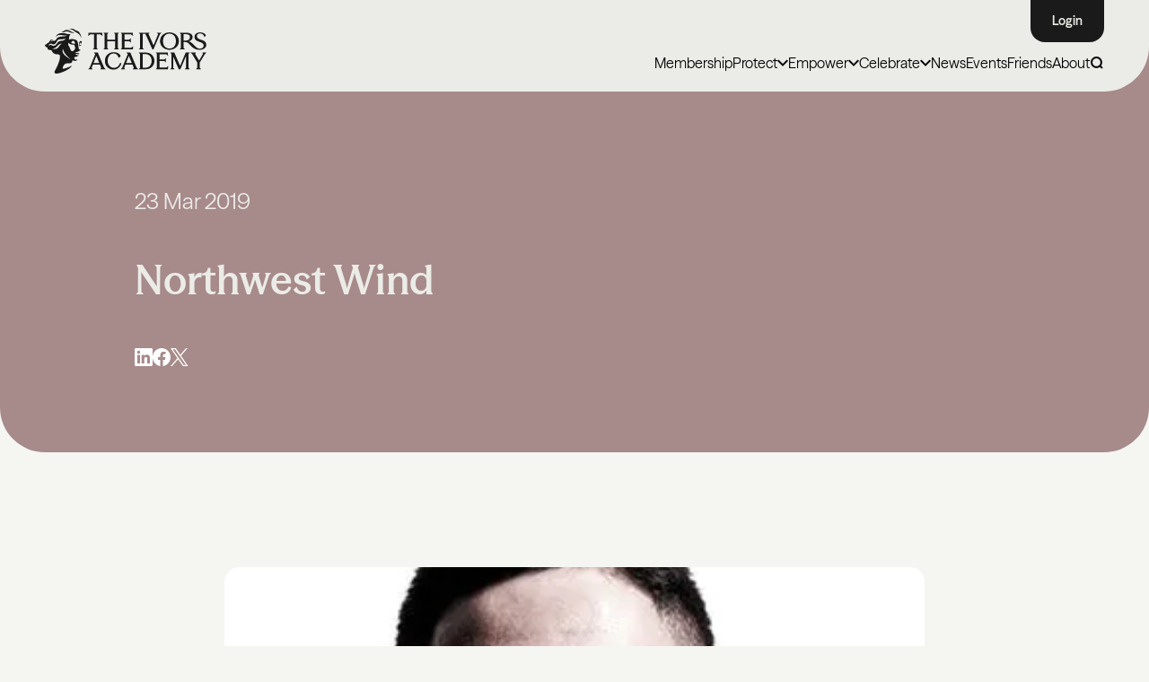

--- FILE ---
content_type: text/html; charset=UTF-8
request_url: https://ivorsacademy.com/nominee/northwest-wind/
body_size: 28225
content:
<!doctype html>
<html lang="en" class="no-js">
	<head>
		<meta charset="UTF-8">
		<meta name="viewport"
		      content="width=device-width, user-scalable=no, initial-scale=1.0, maximum-scale=1.0, minimum-scale=1.0">
		<meta http-equiv="X-UA-Compatible" content="ie=edge">
        		<script>document.documentElement.className = document.documentElement.className.replace(/\bno-js\b/, 'js');</script>
        <!-- Preload all fonts  -->
        <!-- <link rel="preload" href="/assets/font/ModernEra-Medium.woff2" as="font" type="font/woff2" crossorigin> -->
        <link rel="preload" href="https://ivorsacademy.com/wp-content/themes/ivorsAcademyTheme/assets/fonts/SeasonSans/SeasonSans-Regular.woff2" as="font" type="font/woff2" crossorigin>
<link rel="preload" href="https://ivorsacademy.com/wp-content/themes/ivorsAcademyTheme/assets/fonts/SeasonSans/SeasonSans-Bold.woff2" as="font" type="font/woff2" crossorigin>
<link rel="preload" href="https://ivorsacademy.com/wp-content/themes/ivorsAcademyTheme/assets/fonts/SeasonSans/SeasonSans-SemiBold.woff2" as="font" type="font/woff2" crossorigin>
<link rel="preload" href="https://ivorsacademy.com/wp-content/themes/ivorsAcademyTheme/assets/fonts/SeasonSans/SeasonSans-Heavy.woff2" as="font" type="font/woff2" crossorigin>
<link rel="preload" href="https://ivorsacademy.com/wp-content/themes/ivorsAcademyTheme/assets/fonts/SeasonSans/SeasonSans-Medium.woff2" as="font" type="font/woff2" crossorigin>
<link rel="preload" href="https://ivorsacademy.com/wp-content/themes/ivorsAcademyTheme/assets/fonts/SeasonMix/SeasonMix-SemiBold.woff2" as="font" type="font/woff2" crossorigin>
<link rel="preload" href="https://ivorsacademy.com/wp-content/themes/ivorsAcademyTheme/assets/fonts/SeasonMix/SeasonMix-Medium.woff2" as="font" type="font/woff2" crossorigin>
<link rel="preload" href="https://ivorsacademy.com/wp-content/themes/ivorsAcademyTheme/assets/fonts/SeasonMix/SeasonMix-Regular.woff2" as="font" type="font/woff2" crossorigin>
<link rel="preload" href="https://ivorsacademy.com/wp-content/themes/ivorsAcademyTheme/assets/fonts/SeasonMix/SeasonMix-Bold.woff2" as="font" type="font/woff2" crossorigin>
<link rel="preload" href="https://ivorsacademy.com/wp-content/themes/ivorsAcademyTheme/assets/fonts/SeasonMix/SeasonMix-Heavy.woff2" as="font" type="font/woff2" crossorigin>

<style>
    @font-face {
        font-family: 'SeasonSans';
        src: url('https://ivorsacademy.com/wp-content/themes/ivorsAcademyTheme/assets/fonts/SeasonSans/SeasonSans-Light.woff2') format('woff2'),
        url('https://ivorsacademy.com/wp-content/themes/ivorsAcademyTheme/assets/fonts/SeasonSans/SeasonSans-Light.woff') format('woff');
        font-weight: 300;
        font-style: normal;
        font-display: swap;
    }
    @font-face {
        font-family: 'SeasonSans';
        src: url('https://ivorsacademy.com/wp-content/themes/ivorsAcademyTheme/assets/fonts/SeasonSans/SeasonSans-Regular.woff2') format('woff2'),
        url('https://ivorsacademy.com/wp-content/themes/ivorsAcademyTheme/assets/fonts/SeasonSans/SeasonSans-Regular.woff') format('woff');
        font-weight: normal;
        font-style: normal;
        font-display: swap;
    }
    
    @font-face {
        font-family: 'SeasonSans';
        src: url('https://ivorsacademy.com/wp-content/themes/ivorsAcademyTheme/assets/fonts/SeasonSans/SeasonSans-Medium.woff2') format('woff2'),
        url('https://ivorsacademy.com/wp-content/themes/ivorsAcademyTheme/assets/fonts/SeasonSans/SeasonSans-Medium.woff') format('woff');
        font-weight: 500;
        font-style: normal;
        font-display: swap;
    }
    @font-face {
        font-family: 'SeasonSans';
        src: url('https://ivorsacademy.com/wp-content/themes/ivorsAcademyTheme/assets/fonts/SeasonSans/SeasonSans-SemiBold.woff2') format('woff2'),
        url('https://ivorsacademy.com/wp-content/themes/ivorsAcademyTheme/assets/fonts/SeasonSans/SeasonSans-SemiBold.woff') format('woff');
        font-weight: 600;
        font-style: normal;
        font-display: swap;
    }
    @font-face {
        font-family: 'SeasonSans';
        src: url('https://ivorsacademy.com/wp-content/themes/ivorsAcademyTheme/assets/fonts/SeasonSans/SeasonSans-Bold.woff2') format('woff2'),
        url('https://ivorsacademy.com/wp-content/themes/ivorsAcademyTheme/assets/fonts/SeasonSans/SeasonSans-Bold.woff') format('woff');
        font-weight: 700;
        font-style: normal;
        font-display: swap;
    }

    @font-face {
        font-family: 'SeasonSans';
        src: url('https://ivorsacademy.com/wp-content/themes/ivorsAcademyTheme/assets/fonts/SeasonSans/SeasonSans-Heavy.woff2') format('woff2'),
        url('https://ivorsacademy.com/wp-content/themes/ivorsAcademyTheme/assets/fonts/SeasonSans/SeasonSans-Heavy.woff') format('woff');
        font-weight: 900;
        font-style: normal;
        font-display: swap;
    }

    @font-face {
        font-family: 'SeasonSans';
        src: url('https://ivorsacademy.com/wp-content/themes/ivorsAcademyTheme/assets/fonts/SeasonSans/SeasonSans-RegularItalic.woff2') format('woff2'),
        url('https://ivorsacademy.com/wp-content/themes/ivorsAcademyTheme/assets/fonts/SeasonSans/SeasonSans-RegularItalic.woff') format('woff');
        font-weight: 400;
        font-style: italic;
        font-display: swap;
    }
    @font-face {
        font-family: 'SeasonSans';
        src: url('https://ivorsacademy.com/wp-content/themes/ivorsAcademyTheme/assets/fonts/SeasonSans/SeasonSans-MediumItalic.woff2') format('woff2'),
        url('https://ivorsacademy.com/wp-content/themes/ivorsAcademyTheme/assets/fonts/SeasonSans/SeasonSans-MediumItalic.woff') format('woff');
        font-weight: 500;
        font-style: italic;
        font-display: swap;
    }
    
    
    @font-face {
        font-family: 'SeasonMix';
        src: url('https://ivorsacademy.com/wp-content/themes/ivorsAcademyTheme/assets/fonts/SeasonMix/SeasonMix-SemiBold.woff2') format('woff2'),
        url('https://ivorsacademy.com/wp-content/themes/ivorsAcademyTheme/assets/fonts/SeasonMix/SeasonMix-SemiBold.woff') format('woff');
        font-weight: 600;
        font-style: normal;
        font-display: swap;
    }

    @font-face {
        font-family: 'SeasonMix';
        src: url('https://ivorsacademy.com/wp-content/themes/ivorsAcademyTheme/assets/fonts/SeasonMix/SeasonMix-Medium.woff2') format('woff2'),
        url('https://ivorsacademy.com/wp-content/themes/ivorsAcademyTheme/assets/fonts/SeasonMix/SeasonMix-Medium.woff') format('woff');
        font-weight: 500;
        font-style: normal;
        font-display: swap;
    }
    @font-face {
        font-family: 'SeasonMix';
        src: url('https://ivorsacademy.com/wp-content/themes/ivorsAcademyTheme/assets/fonts/SeasonMix/SeasonMix-Regular.woff2') format('woff2'),
        url('https://ivorsacademy.com/wp-content/themes/ivorsAcademyTheme/assets/fonts/SeasonMix/SeasonMix-Regular.woff') format('woff');
        font-weight: 400;
        font-style: normal;
        font-display: swap;
    }
    @font-face {
        font-family: 'SeasonMix';
        src: url('https://ivorsacademy.com/wp-content/themes/ivorsAcademyTheme/assets/fonts/SeasonMix/SeasonMix-RegularItalic.woff2') format('woff2'),
        url('https://ivorsacademy.com/wp-content/themes/ivorsAcademyTheme/assets/fonts/SeasonMix/SeasonMix-RegularItalic.woff') format('woff');
        font-weight: 400;
        font-style: italic;
        font-display: swap;
    }
    @font-face {
        font-family: 'SeasonMix';
        src: url('https://ivorsacademy.com/wp-content/themes/ivorsAcademyTheme/assets/fonts/SeasonMix/SeasonMix-Bold.woff2') format('woff2'),
        url('https://ivorsacademy.com/wp-content/themes/ivorsAcademyTheme/assets/fonts/SeasonMix/SeasonMix-Bold.woff') format('woff');
        font-weight: 700;
        font-style: normal;
        font-display: swap;
    }
    @font-face {
        font-family: 'SeasonMix';
        src: url('https://ivorsacademy.com/wp-content/themes/ivorsAcademyTheme/assets/fonts/SeasonMix/SeasonMix-Heavy.woff2') format('woff2'),
        url('https://ivorsacademy.com/wp-content/themes/ivorsAcademyTheme/assets/fonts/SeasonMix/SeasonMix-Heavy.woff') format('woff');
        font-weight: 900;
        font-style: normal;
        font-display: swap;
    }
</style>
        <link rel="preload" href="https://ivorsacademy.com/wp-content/themes/ivorsAcademyTheme/build/css/app.css?ver=1764925410" as="style" type="text/css">
        <link rel="preload" href="https://ivorsacademy.com/wp-content/themes/ivorsAcademyTheme/build/js/app.js?ver=1765967655" as="script" type="text/javascript">
        
<!--        <script defer src="https://cdn.jsdelivr.net/npm/alpinejs@3.14.8/dist/cdn.min.js"></script>-->

<!--        <script defer src="https://cdn.jsdelivr.net/npm/@alpinejs/collapse@3.x.x/dist/cdn.min.js"></script>-->
<!--        <script defer src="https://cdn.jsdelivr.net/npm/alpinejs@3.x.x/dist/cdn.min.js"></script>-->

        <script>
            function loadAlpineScripts() {
                if (window.alpineScriptsLoaded) return;
                window.alpineScriptsLoaded = true;

                const scripts = [
                    'https://cdn.jsdelivr.net/npm/@alpinejs/collapse@3.x.x/dist/cdn.min.js',
                    'https://cdn.jsdelivr.net/npm/alpinejs@3.x.x/dist/cdn.min.js'
                ];

                scripts.forEach(src => {
                    const script = document.createElement('script');
                    script.src = src;
                    script.defer = true;
                    document.head.appendChild(script);
                });

                // Remove listeners after load
                window.removeEventListener('mousemove', loadAlpineScripts);
                window.removeEventListener('scroll', loadAlpineScripts);
                window.removeEventListener('touchstart', loadAlpineScripts);
            }

            window.addEventListener('mousemove', loadAlpineScripts, { once: true });
            window.addEventListener('scroll', loadAlpineScripts, { once: true });
            window.addEventListener('touchstart', loadAlpineScripts, { once: true });
        </script>
        
        
                    <!-- Start cookieyes banner --> 
<!--            <script id="cookieyes" type="text/javascript" src="https://cdn-cookieyes.com/client_data/efde3b113347421bf1d05942/script.js"></script> -->
            <script>
                (function() {
                    let scriptLoaded = false;

                    function loadCookieYesScript() {
                        if (scriptLoaded) return;
                        scriptLoaded = true;

                        setTimeout(function() {
                            const script = document.createElement('script');
                            script.id = 'cookieyes';
                            script.type = 'text/javascript';
                            script.src = 'https://cdn-cookieyes.com/client_data/efde3b113347421bf1d05942/script.js';
                            document.head.appendChild(script);
                        }, 1000); // 1 second delay after scroll
                    }

                    function onScrollTrigger() {
                        window.removeEventListener('scroll', onScrollTrigger);
                        loadCookieYesScript();
                    }

                    window.addEventListener('scroll', onScrollTrigger, { once: true });
                })();
            </script>
        
            <!-- End cookieyes banner -->
            <!-- Google Tag Manager -->

            <!-- Google tag (gtag.js) --> 
            <script async src="https://www.googletagmanager.com/gtag/js?id=G-BEV7RS91RM"></script> 
            <script> 
                window.dataLayer = window.dataLayer || []; function gtag(){dataLayer.push(arguments);} gtag('js', new Date()); gtag('config', 'G-BEV7RS91RM'); 
            </script>

<!--            <script async src="https://www.googletagmanager.com/gtag/js?id=AW-964136553"></script>-->
<!--            <script>-->
<!--                window.dataLayer = window.dataLayer || [];-->
<!--                function gtag(){dataLayer.push(arguments);}-->
<!--                gtag('js', new Date());-->
<!---->
<!--                gtag('config', 'AW-964136553');-->
<!--            </script>-->

            <!-- End Google Tag Manager -->
                        
        <meta name='robots' content='index, follow, max-image-preview:large, max-snippet:-1, max-video-preview:-1' />

	<!-- This site is optimized with the Yoast SEO plugin v26.7 - https://yoast.com/wordpress/plugins/seo/ -->
	<title>Northwest Wind - The Ivors Academy</title>
	<link rel="canonical" href="https://ivorsacademy.com/nominee/northwest-wind/" />
	<meta property="og:locale" content="en_GB" />
	<meta property="og:type" content="article" />
	<meta property="og:title" content="Northwest Wind - The Ivors Academy" />
	<meta property="og:description" content="Composed by Raymond Yiu" />
	<meta property="og:url" content="https://ivorsacademy.com/nominee/northwest-wind/" />
	<meta property="og:site_name" content="The Ivors Academy" />
	<meta property="article:publisher" content="https://www.facebook.com/ivorsacademy" />
	<meta property="article:modified_time" content="2025-03-27T15:05:13+00:00" />
	<meta property="og:image" content="https://ivorsacademy.com/wp-content/uploads/2019/03/Raymond-Yiu-Portrait-colour-c-Malcolm-Crowthers-1.jpg" />
	<meta property="og:image:width" content="355" />
	<meta property="og:image:height" content="355" />
	<meta property="og:image:type" content="image/jpeg" />
	<meta name="twitter:card" content="summary_large_image" />
	<meta name="twitter:site" content="@ivorsacademy" />
	<script type="application/ld+json" class="yoast-schema-graph">{"@context":"https://schema.org","@graph":[{"@type":"WebPage","@id":"https://ivorsacademy.com/nominee/northwest-wind/","url":"https://ivorsacademy.com/nominee/northwest-wind/","name":"Northwest Wind - The Ivors Academy","isPartOf":{"@id":"https://ivorsacademy.com/#website"},"primaryImageOfPage":{"@id":"https://ivorsacademy.com/nominee/northwest-wind/#primaryimage"},"image":{"@id":"https://ivorsacademy.com/nominee/northwest-wind/#primaryimage"},"thumbnailUrl":"https://ivorsacademy.com/wp-content/uploads/2019/03/Raymond-Yiu-Portrait-colour-c-Malcolm-Crowthers-1.jpg","datePublished":"2019-03-23T19:51:33+00:00","dateModified":"2025-03-27T15:05:13+00:00","breadcrumb":{"@id":"https://ivorsacademy.com/nominee/northwest-wind/#breadcrumb"},"inLanguage":"en-GB","potentialAction":[{"@type":"ReadAction","target":["https://ivorsacademy.com/nominee/northwest-wind/"]}]},{"@type":"ImageObject","inLanguage":"en-GB","@id":"https://ivorsacademy.com/nominee/northwest-wind/#primaryimage","url":"https://ivorsacademy.com/wp-content/uploads/2019/03/Raymond-Yiu-Portrait-colour-c-Malcolm-Crowthers-1.jpg","contentUrl":"https://ivorsacademy.com/wp-content/uploads/2019/03/Raymond-Yiu-Portrait-colour-c-Malcolm-Crowthers-1.jpg","width":355,"height":355},{"@type":"BreadcrumbList","@id":"https://ivorsacademy.com/nominee/northwest-wind/#breadcrumb","itemListElement":[{"@type":"ListItem","position":1,"name":"Home","item":"https://ivorsacademy.com/"},{"@type":"ListItem","position":2,"name":"Nominees","item":"https://ivorsacademy.com/nominee/"},{"@type":"ListItem","position":3,"name":"Northwest Wind"}]},{"@type":"WebSite","@id":"https://ivorsacademy.com/#website","url":"https://ivorsacademy.com/","name":"The Ivors Academy","description":"Champions of songwriters and composers","publisher":{"@id":"https://ivorsacademy.com/#organization"},"alternateName":"The British Academy of Songwriters, Composers and Authors (BASCA), trading as The Ivors Academy.","potentialAction":[{"@type":"SearchAction","target":{"@type":"EntryPoint","urlTemplate":"https://ivorsacademy.com/?s={search_term_string}"},"query-input":{"@type":"PropertyValueSpecification","valueRequired":true,"valueName":"search_term_string"}}],"inLanguage":"en-GB"},{"@type":"Organization","@id":"https://ivorsacademy.com/#organization","name":"The Ivors Academy","url":"https://ivorsacademy.com/","logo":{"@type":"ImageObject","inLanguage":"en-GB","@id":"https://ivorsacademy.com/#/schema/logo/image/","url":"https://ivorsacademy.com/wp-content/uploads/2025/04/5575b906a2a09dd018592da30938130f.png","contentUrl":"https://ivorsacademy.com/wp-content/uploads/2025/04/5575b906a2a09dd018592da30938130f.png","width":1782,"height":572,"caption":"The Ivors Academy"},"image":{"@id":"https://ivorsacademy.com/#/schema/logo/image/"},"sameAs":["https://www.facebook.com/ivorsacademy","https://x.com/ivorsacademy","https://www.instagram.com/ivorsacademy","https://www.linkedin.com/company/ivors-academy/","https://www.youtube.com/ivorsacademy","https://bsky.app/profile/ivorsacademy.bsky.social","https://www.tiktok.com/@ivorsacademy"]}]}</script>
	<!-- / Yoast SEO plugin. -->


<link rel="alternate" title="oEmbed (JSON)" type="application/json+oembed" href="https://ivorsacademy.com/wp-json/oembed/1.0/embed?url=https%3A%2F%2Fivorsacademy.com%2Fnominee%2Fnorthwest-wind%2F" />
<link rel="alternate" title="oEmbed (XML)" type="text/xml+oembed" href="https://ivorsacademy.com/wp-json/oembed/1.0/embed?url=https%3A%2F%2Fivorsacademy.com%2Fnominee%2Fnorthwest-wind%2F&#038;format=xml" />
<style id='wp-img-auto-sizes-contain-inline-css' type='text/css'>
img:is([sizes=auto i],[sizes^="auto," i]){contain-intrinsic-size:3000px 1500px}
/*# sourceURL=wp-img-auto-sizes-contain-inline-css */
</style>
<style id='fsdpcfl-styles-inline-css' type='text/css'>

    .fsdpcfl-iframe {
        position: relative;
    }
    .fsdpcfl-loader.active {
        display: block;
        position: absolute;
        left: calc(50% - 25px);
        top: calc(50% - 25px);
        width: 50px;
        aspect-ratio: 1;
        border-radius: 50%;
        border: 8px solid #000000;
        animation:
                fsdpcfl-loader-spin-1 0.8s infinite linear alternate,
                fsdpcfl-loader-spin-2 1.6s infinite linear;
    }
    @keyframes fsdpcfl-loader-spin-1 {
        0%    {clip-path: polygon(50% 50%,0       0,  50%   0%,  50%    0%, 50%    0%, 50%    0%, 50%    0% )}
        12.5% {clip-path: polygon(50% 50%,0       0,  50%   0%,  100%   0%, 100%   0%, 100%   0%, 100%   0% )}
        25%   {clip-path: polygon(50% 50%,0       0,  50%   0%,  100%   0%, 100% 100%, 100% 100%, 100% 100% )}
        50%   {clip-path: polygon(50% 50%,0       0,  50%   0%,  100%   0%, 100% 100%, 50%  100%, 0%   100% )}
        62.5% {clip-path: polygon(50% 50%,100%    0, 100%   0%,  100%   0%, 100% 100%, 50%  100%, 0%   100% )}
        75%   {clip-path: polygon(50% 50%,100% 100%, 100% 100%,  100% 100%, 100% 100%, 50%  100%, 0%   100% )}
        100%  {clip-path: polygon(50% 50%,50%  100%,  50% 100%,   50% 100%,  50% 100%, 50%  100%, 0%   100% )}
    }
    @keyframes fsdpcfl-loader-spin-2 {
        0%    {transform:scaleY(1)  rotate(0deg)}
        49.99%{transform:scaleY(1)  rotate(135deg)}
        50%   {transform:scaleY(-1) rotate(0deg)}
        100%  {transform:scaleY(-1) rotate(-135deg)}
    }

/*# sourceURL=fsdpcfl-styles-inline-css */
</style>
<link rel='stylesheet' id='app-css' href='https://ivorsacademy.com/wp-content/themes/ivorsAcademyTheme/build/css/app.css?ver=1764925410' type='text/css' media='all' />
<script src="https://ivorsacademy.com/wp-includes/js/jquery/jquery.min.js?ver=3.7.1" defer="defer" type="text/javascript"></script>
<script src="https://ivorsacademy.com/wp-includes/js/jquery/jquery-migrate.min.js?ver=3.4.1" defer="defer" type="text/javascript"></script>
<script type="text/javascript" id="myplugin-mailanswers-js-before">
/* <![CDATA[ */
const mailAnswers = [{"content":"<p>Thank you for supporting The Ivors Academy\u2019s Ghostwriting Code. Together, we are protecting media composers by calling for greater transparency, credit and fair recognition.<\/p>\n<p>As a Discovery member, you are already part of the Academy. To deepen your involvement, consider upgrading to Core or Professional membership. By upgrading, you\u2019ll unlock free access to events and webinars, practical resources, insurance, discounts that cover the cost of your membership, professional advice and much more.<\/p>\n<p><a href=\"https:\/\/ivorsacademy.com\/membership\/#tiers\">Explore all membership options<\/a> and upgrade to <a href=\"https:\/\/members.ivorsacademy.com\/coremembership\" target=\"_blank\" rel=\"noopener\">Core<\/a>\u00a0or\u00a0<a href=\"https:\/\/members.ivorsacademy.com\/promembership\" target=\"_blank\" rel=\"noopener\">Professional<\/a>\u00a0membership.<strong>\u00a0<\/strong><\/p>\n<p>Please <a href=\"https:\/\/ivorsacademy.com\/campaign\/end-ghostwriting\/\">share the pledge<\/a> with your contacts to help build momentum.<\/p>\n<p>Thank you for standing with us.<\/p>\n<p>Best wishes,<\/p>\n<p>The Ivors Academy<\/p>\n"},{"content":"<p style=\"font-weight: 400;\">Thank you for supporting The Ivors Academy\u2019s Ghostwriting Code. Together, we are protecting media composers by calling for greater transparency, credit and fair recognition. Your support makes all the difference.<\/p>\n<p style=\"font-weight: 400;\">Please <a href=\"https:\/\/ivorsacademy.com\/campaign\/end-ghostwriting\/\">share the pledge<\/a> with your contacts to help build momentum.<\/p>\n<p style=\"font-weight: 400;\">Thank you for standing with us.<\/p>\n<p style=\"font-weight: 400;\">Best wishes,<\/p>\n<p style=\"font-weight: 400;\">The Ivors Academy<\/p>\n"},{"content":"<p style=\"font-weight: 400;\">Thank you for supporting The Ivors Academy\u2019s Ghostwriting Code. Together, we are protecting media composers by calling for greater transparency, credit, and fair recognition.<\/p>\n<p>We&#8217;d love for you to join the Academy and add your voice to ours. You can start for free as a Discovery member. <a href=\"https:\/\/members.ivorsacademy.com\/discovery\">Join today<\/a>.<\/p>\n<p style=\"font-weight: 400;\">There are also Core and Professional membership subscriptions that unlock free access to events and webinars, practical resources, insurance, discounts that pay back your membership, professional advice and more. <a href=\"https:\/\/ivorsacademy.com\/membership\/\" data-saferedirecturl=\"https:\/\/www.google.com\/url?q=https:\/\/ivorsacademy.com\/membership\/&amp;source=gmail&amp;ust=1758006164003000&amp;usg=AOvVaw1rGeuxkRaqzmuVm32WjOdl\">Explore all membership options.<\/a><\/p>\n<p style=\"font-weight: 400;\">Please <a href=\"https:\/\/ivorsacademy.com\/campaign\/end-ghostwriting\/\">share the pledge<\/a> with your contacts to help build momentum.<\/p>\n<p style=\"font-weight: 400;\">Thank you for standing with us.<\/p>\n<p style=\"font-weight: 400;\">Best wishes,<\/p>\n<p style=\"font-weight: 400;\">The Ivors Academy<\/p>\n"}];
//# sourceURL=myplugin-mailanswers-js-before
/* ]]> */
</script>
<link rel="https://api.w.org/" href="https://ivorsacademy.com/wp-json/" /><link rel='shortlink' href='https://ivorsacademy.com/?p=3966' />
    <link rel="apple-touch-icon" sizes="57x57" href="https://ivorsacademy.com/wp-content/themes/ivorsAcademyTheme/assets/img/favicon/apple-icon-57x57.png">
    <link rel="apple-touch-icon" sizes="60x60" href="https://ivorsacademy.com/wp-content/themes/ivorsAcademyTheme/assets/img/favicon/apple-icon-60x60.png">
    <link rel="apple-touch-icon" sizes="72x72" href="https://ivorsacademy.com/wp-content/themes/ivorsAcademyTheme/assets/img/favicon/apple-icon-72x72.png">
    <link rel="apple-touch-icon" sizes="76x76" href="https://ivorsacademy.com/wp-content/themes/ivorsAcademyTheme/assets/img/favicon/apple-icon-76x76.png">
    <link rel="apple-touch-icon" sizes="114x114" href="https://ivorsacademy.com/wp-content/themes/ivorsAcademyTheme/assets/img/favicon/apple-icon-114x114.png">
    <link rel="apple-touch-icon" sizes="120x120" href="https://ivorsacademy.com/wp-content/themes/ivorsAcademyTheme/assets/img/favicon/apple-icon-120x120.png">
    <link rel="apple-touch-icon" sizes="144x144" href="https://ivorsacademy.com/wp-content/themes/ivorsAcademyTheme/assets/img/favicon/apple-icon-144x144.png">
    <link rel="apple-touch-icon" sizes="152x152" href="https://ivorsacademy.com/wp-content/themes/ivorsAcademyTheme/assets/img/favicon/apple-icon-152x152.png">
    <link rel="apple-touch-icon" sizes="180x180" href="https://ivorsacademy.com/wp-content/themes/ivorsAcademyTheme/assets/img/favicon/apple-icon-180x180.png">
    <link rel="icon" type="image/png" sizes="192x192"  href="https://ivorsacademy.com/wp-content/themes/ivorsAcademyTheme/assets/img/favicon/android-icon-192x192.png">
    <link rel="icon" type="image/png" sizes="32x32" href="https://ivorsacademy.com/wp-content/themes/ivorsAcademyTheme/assets/img/favicon/favicon-32x32.png">
    <link rel="icon" type="image/png" sizes="96x96" href="https://ivorsacademy.com/wp-content/themes/ivorsAcademyTheme/assets/img/favicon/favicon-96x96.png">
    <link rel="icon" type="image/png" sizes="16x16" href="https://ivorsacademy.com/wp-content/themes/ivorsAcademyTheme/assets/img/favicon/favicon-16x16.png">
    <link rel="manifest" href="https://ivorsacademy.com/wp-content/themes/ivorsAcademyTheme/assets/img/favicon/manifest.json">
    <meta name="msapplication-TileColor" content="#ffffff">
    <meta name="msapplication-TileImage" content="/ms-icon-144x144.png">
    <meta name="theme-color" content="#ffffff">
	<style id='global-styles-inline-css' type='text/css'>
:root{--wp--preset--aspect-ratio--square: 1;--wp--preset--aspect-ratio--4-3: 4/3;--wp--preset--aspect-ratio--3-4: 3/4;--wp--preset--aspect-ratio--3-2: 3/2;--wp--preset--aspect-ratio--2-3: 2/3;--wp--preset--aspect-ratio--16-9: 16/9;--wp--preset--aspect-ratio--9-16: 9/16;--wp--preset--color--black: #000000;--wp--preset--color--cyan-bluish-gray: #abb8c3;--wp--preset--color--white: #ffffff;--wp--preset--color--pale-pink: #f78da7;--wp--preset--color--vivid-red: #cf2e2e;--wp--preset--color--luminous-vivid-orange: #ff6900;--wp--preset--color--luminous-vivid-amber: #fcb900;--wp--preset--color--light-green-cyan: #7bdcb5;--wp--preset--color--vivid-green-cyan: #00d084;--wp--preset--color--pale-cyan-blue: #8ed1fc;--wp--preset--color--vivid-cyan-blue: #0693e3;--wp--preset--color--vivid-purple: #9b51e0;--wp--preset--gradient--vivid-cyan-blue-to-vivid-purple: linear-gradient(135deg,rgb(6,147,227) 0%,rgb(155,81,224) 100%);--wp--preset--gradient--light-green-cyan-to-vivid-green-cyan: linear-gradient(135deg,rgb(122,220,180) 0%,rgb(0,208,130) 100%);--wp--preset--gradient--luminous-vivid-amber-to-luminous-vivid-orange: linear-gradient(135deg,rgb(252,185,0) 0%,rgb(255,105,0) 100%);--wp--preset--gradient--luminous-vivid-orange-to-vivid-red: linear-gradient(135deg,rgb(255,105,0) 0%,rgb(207,46,46) 100%);--wp--preset--gradient--very-light-gray-to-cyan-bluish-gray: linear-gradient(135deg,rgb(238,238,238) 0%,rgb(169,184,195) 100%);--wp--preset--gradient--cool-to-warm-spectrum: linear-gradient(135deg,rgb(74,234,220) 0%,rgb(151,120,209) 20%,rgb(207,42,186) 40%,rgb(238,44,130) 60%,rgb(251,105,98) 80%,rgb(254,248,76) 100%);--wp--preset--gradient--blush-light-purple: linear-gradient(135deg,rgb(255,206,236) 0%,rgb(152,150,240) 100%);--wp--preset--gradient--blush-bordeaux: linear-gradient(135deg,rgb(254,205,165) 0%,rgb(254,45,45) 50%,rgb(107,0,62) 100%);--wp--preset--gradient--luminous-dusk: linear-gradient(135deg,rgb(255,203,112) 0%,rgb(199,81,192) 50%,rgb(65,88,208) 100%);--wp--preset--gradient--pale-ocean: linear-gradient(135deg,rgb(255,245,203) 0%,rgb(182,227,212) 50%,rgb(51,167,181) 100%);--wp--preset--gradient--electric-grass: linear-gradient(135deg,rgb(202,248,128) 0%,rgb(113,206,126) 100%);--wp--preset--gradient--midnight: linear-gradient(135deg,rgb(2,3,129) 0%,rgb(40,116,252) 100%);--wp--preset--font-size--small: 13px;--wp--preset--font-size--medium: 20px;--wp--preset--font-size--large: 36px;--wp--preset--font-size--x-large: 42px;--wp--preset--spacing--20: 0.44rem;--wp--preset--spacing--30: 0.67rem;--wp--preset--spacing--40: 1rem;--wp--preset--spacing--50: 1.5rem;--wp--preset--spacing--60: 2.25rem;--wp--preset--spacing--70: 3.38rem;--wp--preset--spacing--80: 5.06rem;--wp--preset--shadow--natural: 6px 6px 9px rgba(0, 0, 0, 0.2);--wp--preset--shadow--deep: 12px 12px 50px rgba(0, 0, 0, 0.4);--wp--preset--shadow--sharp: 6px 6px 0px rgba(0, 0, 0, 0.2);--wp--preset--shadow--outlined: 6px 6px 0px -3px rgb(255, 255, 255), 6px 6px rgb(0, 0, 0);--wp--preset--shadow--crisp: 6px 6px 0px rgb(0, 0, 0);}:where(.is-layout-flex){gap: 0.5em;}:where(.is-layout-grid){gap: 0.5em;}body .is-layout-flex{display: flex;}.is-layout-flex{flex-wrap: wrap;align-items: center;}.is-layout-flex > :is(*, div){margin: 0;}body .is-layout-grid{display: grid;}.is-layout-grid > :is(*, div){margin: 0;}:where(.wp-block-columns.is-layout-flex){gap: 2em;}:where(.wp-block-columns.is-layout-grid){gap: 2em;}:where(.wp-block-post-template.is-layout-flex){gap: 1.25em;}:where(.wp-block-post-template.is-layout-grid){gap: 1.25em;}.has-black-color{color: var(--wp--preset--color--black) !important;}.has-cyan-bluish-gray-color{color: var(--wp--preset--color--cyan-bluish-gray) !important;}.has-white-color{color: var(--wp--preset--color--white) !important;}.has-pale-pink-color{color: var(--wp--preset--color--pale-pink) !important;}.has-vivid-red-color{color: var(--wp--preset--color--vivid-red) !important;}.has-luminous-vivid-orange-color{color: var(--wp--preset--color--luminous-vivid-orange) !important;}.has-luminous-vivid-amber-color{color: var(--wp--preset--color--luminous-vivid-amber) !important;}.has-light-green-cyan-color{color: var(--wp--preset--color--light-green-cyan) !important;}.has-vivid-green-cyan-color{color: var(--wp--preset--color--vivid-green-cyan) !important;}.has-pale-cyan-blue-color{color: var(--wp--preset--color--pale-cyan-blue) !important;}.has-vivid-cyan-blue-color{color: var(--wp--preset--color--vivid-cyan-blue) !important;}.has-vivid-purple-color{color: var(--wp--preset--color--vivid-purple) !important;}.has-black-background-color{background-color: var(--wp--preset--color--black) !important;}.has-cyan-bluish-gray-background-color{background-color: var(--wp--preset--color--cyan-bluish-gray) !important;}.has-white-background-color{background-color: var(--wp--preset--color--white) !important;}.has-pale-pink-background-color{background-color: var(--wp--preset--color--pale-pink) !important;}.has-vivid-red-background-color{background-color: var(--wp--preset--color--vivid-red) !important;}.has-luminous-vivid-orange-background-color{background-color: var(--wp--preset--color--luminous-vivid-orange) !important;}.has-luminous-vivid-amber-background-color{background-color: var(--wp--preset--color--luminous-vivid-amber) !important;}.has-light-green-cyan-background-color{background-color: var(--wp--preset--color--light-green-cyan) !important;}.has-vivid-green-cyan-background-color{background-color: var(--wp--preset--color--vivid-green-cyan) !important;}.has-pale-cyan-blue-background-color{background-color: var(--wp--preset--color--pale-cyan-blue) !important;}.has-vivid-cyan-blue-background-color{background-color: var(--wp--preset--color--vivid-cyan-blue) !important;}.has-vivid-purple-background-color{background-color: var(--wp--preset--color--vivid-purple) !important;}.has-black-border-color{border-color: var(--wp--preset--color--black) !important;}.has-cyan-bluish-gray-border-color{border-color: var(--wp--preset--color--cyan-bluish-gray) !important;}.has-white-border-color{border-color: var(--wp--preset--color--white) !important;}.has-pale-pink-border-color{border-color: var(--wp--preset--color--pale-pink) !important;}.has-vivid-red-border-color{border-color: var(--wp--preset--color--vivid-red) !important;}.has-luminous-vivid-orange-border-color{border-color: var(--wp--preset--color--luminous-vivid-orange) !important;}.has-luminous-vivid-amber-border-color{border-color: var(--wp--preset--color--luminous-vivid-amber) !important;}.has-light-green-cyan-border-color{border-color: var(--wp--preset--color--light-green-cyan) !important;}.has-vivid-green-cyan-border-color{border-color: var(--wp--preset--color--vivid-green-cyan) !important;}.has-pale-cyan-blue-border-color{border-color: var(--wp--preset--color--pale-cyan-blue) !important;}.has-vivid-cyan-blue-border-color{border-color: var(--wp--preset--color--vivid-cyan-blue) !important;}.has-vivid-purple-border-color{border-color: var(--wp--preset--color--vivid-purple) !important;}.has-vivid-cyan-blue-to-vivid-purple-gradient-background{background: var(--wp--preset--gradient--vivid-cyan-blue-to-vivid-purple) !important;}.has-light-green-cyan-to-vivid-green-cyan-gradient-background{background: var(--wp--preset--gradient--light-green-cyan-to-vivid-green-cyan) !important;}.has-luminous-vivid-amber-to-luminous-vivid-orange-gradient-background{background: var(--wp--preset--gradient--luminous-vivid-amber-to-luminous-vivid-orange) !important;}.has-luminous-vivid-orange-to-vivid-red-gradient-background{background: var(--wp--preset--gradient--luminous-vivid-orange-to-vivid-red) !important;}.has-very-light-gray-to-cyan-bluish-gray-gradient-background{background: var(--wp--preset--gradient--very-light-gray-to-cyan-bluish-gray) !important;}.has-cool-to-warm-spectrum-gradient-background{background: var(--wp--preset--gradient--cool-to-warm-spectrum) !important;}.has-blush-light-purple-gradient-background{background: var(--wp--preset--gradient--blush-light-purple) !important;}.has-blush-bordeaux-gradient-background{background: var(--wp--preset--gradient--blush-bordeaux) !important;}.has-luminous-dusk-gradient-background{background: var(--wp--preset--gradient--luminous-dusk) !important;}.has-pale-ocean-gradient-background{background: var(--wp--preset--gradient--pale-ocean) !important;}.has-electric-grass-gradient-background{background: var(--wp--preset--gradient--electric-grass) !important;}.has-midnight-gradient-background{background: var(--wp--preset--gradient--midnight) !important;}.has-small-font-size{font-size: var(--wp--preset--font-size--small) !important;}.has-medium-font-size{font-size: var(--wp--preset--font-size--medium) !important;}.has-large-font-size{font-size: var(--wp--preset--font-size--large) !important;}.has-x-large-font-size{font-size: var(--wp--preset--font-size--x-large) !important;}
/*# sourceURL=global-styles-inline-css */
</style>
</head>
	<body class="wp-singular nominee-template-default single single-nominee postid-3966 wp-theme-ivorsAcademyTheme">

<header
    class="header fixed top-0 left-0 w-full bg-parchment py-5 md:pt-8 xl:pt-6 md:pb-5 md:rounded-b-50 z-50"
    x-data="{ activeSubmenu: null, showSearch : false }"
    :class="{ '!bg-light': activeSubmenu !== null }"
    x-on:mouseleave="activeSubmenu = null"
>
            <div class="absolute w-full top-0 hidden md:block pointer-events-none">
            <div class="container flex justify-end text-14 font-semibold">
    <!--            <a class="bg-lnk flex items-center h-[47px] md:px-6 xl:px-9 text-parchment rounded-bl-2xl border-r border-parchment/25 pointer-events-auto" href="https://app.sheepcrm.com/ivorsacademy/membership" target="_blank">Join</a>-->
                <a class="bg-lnk flex items-center h-[47px] md:px-6 xl:px-9 text-parchment rounded-bl-2xl rounded-br-2xl pointer-events-auto" href="https://members.ivorsacademy.com/login" target="_blank">Login</a>
            </div>
        </div>
        <div class="container flex justify-between items-center md:items-end">
        <a class="relative" href="https://ivorsacademy.com" aria-label="Homepage">
            <svg class="w-[180px] xl:w-[236px] header__logo h-auto" width="150" height="42" viewBox="0 0 150 42" fill="none" xmlns="http://www.w3.org/2000/svg">
    <g clip-path="url(#clip0_961_4947)">
        <path d="M33.2588 11.4854C32.2783 11.5662 31.8216 12.8391 31.8167 13.7275C31.8102 14.9003 31.9116 15.9406 32.1277 16.7015C32.2963 16.3768 32.2865 15.9051 32.2914 15.8275C32.4534 15.9035 33.0771 16.1813 33.4585 15.9729C33.6205 15.8841 33.5109 15.2718 33.5109 15.078C33.3079 15.5109 32.514 15.1701 32.3029 15.0635C32.2898 14.5385 32.5402 12.9635 33.2031 12.9812C33.4634 12.9877 33.8186 13.5999 33.7875 14.6418C33.961 14.0425 34.2737 12.9732 34.2 12.3916C34.1263 11.8101 33.8906 11.4337 33.2604 11.487L33.2588 11.4854Z" fill="#1A1A1A"/>
        <path d="M30.1685 4.04492C32.5338 5.12723 33.4488 7.68923 33.7386 8.79738C33.9284 6.04154 32.5011 4.51661 32.1541 3.96254C31.9249 3.59262 31.7645 2.961 31.0983 2.54746C30.2471 2.01923 28.8361 1.71392 28.2681 1.34077C27.2533 0.67523 26.0714 -0.588001 22.3672 0.314999C26.4659 0.578307 27.5643 2.85438 30.1702 4.04654L30.1685 4.04492Z" fill="#1A1A1A"/>
        <path d="M20.8442 2.50546C22.761 2.69931 24.2097 4.57315 27.4228 3.74123C25.0003 3.40846 22.8101 1.31331 20.3957 1.11946C18.5935 0.974077 17.325 2.67185 15.2969 3.17262C17.69 4.00454 18.6525 2.28415 20.8459 2.50708L20.8442 2.50546Z" fill="#1A1A1A"/>
        <path d="M32.8727 19.2344C32.7876 19.5397 32.421 19.6366 31.943 19.3862C31.3815 19.0938 31.2817 17.8177 31.154 17.0148C31.0656 16.4575 30.9625 14.8906 30.6335 13.3398C30.4583 12.5095 30.1653 11.3545 29.45 10.8715C28.3762 10.1446 26.3973 9.62931 24.8602 9.69715C23.392 9.76015 23.0629 10.1495 22.6832 10.1301C22.4868 10.1204 22.3722 9.92008 22.3656 9.47908C22.3411 7.78454 22.8452 5.99146 23.8159 4.977C22.6423 5.19508 21.4113 5.00446 20.5634 4.81062C18.4715 4.33408 16.72 3.83492 14.4219 4.22746C12.5902 4.54085 10.8158 5.37923 10.1398 7.875C13.0976 3.92215 16.139 6.91708 20.5356 6.33554C17.7447 7.79262 16.522 6.79431 13.479 7.62623C9.81571 8.62938 10.8731 11.7729 7.90057 11.3303C6.64345 11.1429 5.70388 11.844 4.98365 12.495C5.37487 12.0362 5.9134 10.206 8.02497 10.248C6.73838 9.91361 5.76117 10.1802 5.20136 10.6454C4.68738 11.0702 4.45167 11.6808 4.17995 12.1235C3.93605 12.5192 3.5432 13.1476 2.73295 13.4206C2.22716 13.5902 1.98653 13.8325 1.71972 14.0894C1.24339 14.5514 0.821079 15.0392 -0.00390625 15.0748C0.194156 17.22 1.65425 17.0617 2.48906 17.997C2.48087 18.2571 2.22716 18.5559 2.70512 19.2037C3.08815 19.7238 4.08992 19.7982 4.61536 19.8612C5.14079 19.9242 5.52873 19.9807 5.80373 20.0986C6.1933 20.2666 6.39791 20.5622 6.63035 21.0824C7.02484 21.9692 7.75652 23.0241 9.03819 23.5022C10.6014 24.0854 11.5852 23.9045 12.5869 24.0644C13.8964 24.2728 14.2533 25.3163 13.9521 27.4066C13.5298 30.3482 11.6277 35.3414 9.37375 39.1698C8.76484 40.2037 8.69772 40.992 9.12004 41.4588C9.54235 41.9257 10.4574 42.0695 11.2463 41.9725C12.8226 41.7787 15.548 41.1778 18.753 39.5446C18.753 39.5446 24.4576 36.9293 25.0239 34.3625C24.0631 35.3382 18.6679 37.5593 16.8084 37.38C15.7919 37.2815 17.2144 33.9522 18.9216 32.802C20.3359 31.8489 23.4853 33.2188 25.1761 31.416C25.3398 30.1851 25.5281 29.7102 25.5837 29.5147C26.1894 29.7505 27.2894 30.1722 28.4925 30.0978C28.9786 30.0672 29.7741 29.7796 30.3765 28.4889C29.9427 28.8427 29.2716 29.0075 28.7102 28.9315C27.4858 28.7652 26.9227 27.3937 27.3139 26.8218C27.8803 25.9932 29.6481 26.7282 30.5484 25.4843C31.0591 25.4197 31.3684 25.0918 31.3914 24.7412C31.2129 24.8495 30.6384 25.0013 29.7529 24.6734C29.2945 24.5038 28.81 24.0256 28.2453 23.6751C28.0947 23.5814 28.4483 23.3892 28.9524 23.4522C29.4009 23.5087 29.9755 23.6363 30.4011 23.7381C30.9298 23.8625 31.0853 23.7526 31.4192 23.9594C31.6303 23.7785 31.979 23.4651 31.7138 23.1048C31.5878 22.9352 31.4765 22.8399 31.3308 22.8351C31.2195 22.8318 31.0329 22.9045 30.9281 22.9368C30.7432 22.9934 30.6482 22.9062 30.5042 22.8012C30.424 22.743 30.3339 22.6542 30.1948 22.6348C30.0557 22.6154 29.874 22.6105 29.7152 22.6138C28.9557 22.6332 28.2666 22.8609 27.8934 22.7478C28.3402 22.2115 29.0408 21.9014 29.9296 21.714C30.1735 21.6623 30.5647 21.6542 30.8807 21.4846C31.2424 21.2908 31.447 21.0178 31.632 20.8805C32.0428 20.5752 32.4586 20.6139 32.7402 20.1665C32.9317 19.8628 32.8678 19.236 32.8678 19.236L32.8727 19.2344ZM26.1599 11.3481C27.6806 11.1817 27.9572 13.2833 28.0423 14.1443C27.6413 13.9165 25.9553 14.1411 24.5067 13.3673C24.3659 12.2575 25.3186 11.4418 26.1583 11.3481H26.1599ZM3.08488 15.8647C4.33872 14.0894 5.66132 13.5337 6.66309 14.2832C7.3162 14.7727 8.30487 14.9132 9.35247 14.1298C11.6343 12.4239 10.752 10.2852 13.7753 9.912C15.1274 9.74562 17.3241 10.0784 19.3538 9.03808C17.3683 12.5338 14.7051 10.3288 12.4233 12.3674C10.9615 13.6758 10.5916 15.6272 8.11336 16.0715C6.64345 16.3348 6.33899 14.0748 3.08488 15.8631V15.8647ZM6.84478 18.7772C11.7456 18.2361 12.055 13.3253 15.8312 14.1023C12.6344 14.8664 13.5216 20.2763 6.84478 18.7772ZM19.0084 25.3373C16.8199 23.3262 16.1782 22.0338 16.5105 19.5074C16.5416 19.2796 16.6186 19.0712 16.7757 19.0712C16.887 19.0712 16.8854 19.1342 16.9705 19.4686C17.252 20.5525 17.6056 21.3667 18.1818 22.3957C19.38 24.5393 21.8124 26.8929 24.0925 28.7555C22.8534 28.1772 20.038 26.2872 19.0068 25.3373H19.0084ZM27.9425 18.7627C27.4219 20.0033 26.1926 21.3877 25.0976 21.0436C23.8159 20.6414 23.793 19.1601 22.7323 17.1538C22.3624 16.4527 21.8713 15.5626 21.76 15.1572C21.449 14.0151 21.8598 13.335 22.1119 13.2655C22.238 13.23 22.3705 13.2736 22.4197 13.3948C22.531 13.6613 22.7863 14.1572 23.4083 14.4092C24.8455 14.9924 26.5953 14.8373 27.2992 14.8922C27.1306 15.7242 28.6201 17.1554 27.9441 18.7659L27.9425 18.7627Z" fill="#1A1A1A"/>
        <path d="M124.415 11.5823C124.415 6.43569 120.208 3.42462 115.653 3.42462C111.097 3.42462 106.891 6.43569 106.891 11.5823C106.891 16.7289 111.097 19.74 115.653 19.74C120.208 19.74 124.415 16.7289 124.415 11.5823ZM115.653 18.5462C112.047 18.5462 109.649 15.9115 109.649 11.5807C109.649 7.24985 112.047 4.61515 115.653 4.61515C119.259 4.61515 121.657 7.24985 121.657 11.5807C121.657 15.9115 119.259 18.5462 115.653 18.5462Z" fill="#1A1A1A"/>
        <path d="M143.694 19.7384C147.31 19.7384 149.823 17.8015 149.823 15.225C149.823 8.99123 141.139 11.5807 141.139 6.77492C141.139 5.31785 142.375 4.40515 144.163 4.40515C145.95 4.40515 147.6 5.65708 148.119 7.67792L148.382 7.67469L149.53 5.99631C148.544 4.37123 146.528 3.42462 144.212 3.42462C141.079 3.42462 138.872 5.09977 138.872 7.665C138.872 13.4238 147.42 11.2366 147.42 15.7532C147.42 17.2733 146.038 18.6884 143.937 18.6884C142.252 18.6884 140.971 18.0923 138.072 14.9568C136.597 13.3705 135.011 12.0314 133.582 11.8085C135.623 11.2285 137.121 9.92654 137.121 7.87177C137.121 4.96569 134.667 3.759 131.151 3.759H125.301V3.93831L126.299 5.24192V17.9211L125.301 19.2247V19.404H130.12V19.2247L128.748 17.9211V12.4885H130.339C131.904 12.4885 132.765 12.8326 134.649 15.0005C137.779 18.5995 140.273 19.7384 143.699 19.7384H143.694ZM130.11 11.1655H128.746V5.124H130.668C133.21 5.14015 134.669 5.64739 134.669 7.94123C134.669 10.2351 132.968 11.1639 130.11 11.1639V11.1655Z" fill="#1A1A1A"/>
        <path d="M58.9067 19.2247L57.9082 18.0826V11.7858H65.1907V18.0826L64.1938 19.2247V19.404H68.6379V19.2247L67.6411 18.0826V5.082L68.6379 3.93831V3.759H64.1938V3.93831L65.1907 5.082V10.2044H57.9082V5.082L58.9067 3.93831V3.759H54.4609V3.93831L55.4578 5.082V18.0826L54.4609 19.2247V19.404H58.9067V19.2247Z" fill="#1A1A1A"/>
        <path d="M91.7947 19.2247L90.7978 18.0826V5.88646C90.7978 5.04323 91.2201 4.51339 92.0729 4.51339C92.9258 4.51339 93.3726 4.914 93.8195 5.91554L99.8432 19.404H100.742L106.967 4.92208L108.27 3.93831V3.759H104.037V3.93831L105.194 4.94146L100.888 15.5432L96.1782 4.86877L97.1784 3.93831V3.759H87.3555V3.93831L88.354 5.082V18.0826L87.3555 19.2263V19.4056H91.7996V19.2263L91.7963 19.2231L91.7947 19.2247Z" fill="#1A1A1A"/>
        <path d="M82.01 16.5189H81.8103L80.1178 17.8403H73.9746V11.7745H78.3925L79.6447 12.9635H79.8444V9.02839H79.6447L78.3794 10.2092H73.973V5.32431H79.9754L81.6679 6.64569H81.8463L81.5353 3.759H70.5273V3.93831L71.5242 5.082V18.0826L70.5273 19.2247V19.404H81.6974L82.0084 16.5189H82.01Z" fill="#1A1A1A"/>
        <path d="M42.1193 5.32269H45.637V18.081L44.6385 19.2231V19.4024H49.0826V19.2231L48.0857 18.081V5.32269H51.6034L53.2959 6.64408H53.4743L53.1633 3.75739H40.561L40.25 6.64408H40.4284L42.121 5.32269H42.1193Z" fill="#1A1A1A"/>
        <path d="M69.7147 32.1251C68.9912 34.6839 67.0564 36.6369 64.0527 36.6369C61.049 36.6369 58.3024 34.1347 58.3024 29.9589C58.3024 25.7832 60.7249 23.1517 63.9169 23.1517C66.3165 23.1517 67.9845 25.0708 68.4379 27.1271H69.0092L70.4136 25.4875C69.4397 23.3665 67.1317 21.9676 63.9398 21.9676C59.7985 21.9676 55.7227 24.6702 55.7227 30.0914C55.7227 35.5126 59.6168 38.283 63.8727 38.283C67.3363 38.283 70.3891 35.6257 71.0225 32.1284H69.7147V32.1251Z" fill="#1A1A1A"/>
        <path d="M93.5612 22.3004H87.3477V22.4797L88.3445 23.6234V36.624L87.3477 37.7677V37.947H93.5612C98.3115 37.947 101.688 34.6484 101.688 30.114C101.688 25.5796 98.3115 22.302 93.5612 22.302V22.3004ZM93.4025 36.5142H90.7933V23.7332H93.4025C96.8399 23.7332 99.107 26.4891 99.107 30.1124C99.107 33.7357 96.8399 36.5142 93.4025 36.5142Z" fill="#1A1A1A"/>
        <path d="M125.566 34.8035L120.128 22.3004H116.523V22.4797L117.52 23.6218V36.6224L116.523 37.7645V37.9454H120.19V37.7645L119.192 36.6224V26.1725L124.318 37.9454H125.767L130.969 25.7993V36.6224L129.972 37.7645V37.9454H134.416V37.7645L133.419 36.6224V23.6218L134.416 22.4797V22.3004H130.759L125.566 34.8035Z" fill="#1A1A1A"/>
        <path d="M112.639 36.3817H106.497V30.3143H110.915L112.166 31.5048H112.366V27.5682H112.166L110.902 28.749H106.496V23.8657H112.497L114.189 25.1871H114.368L114.056 22.302H103.047V22.4813L104.045 23.6234V36.624L103.047 37.7661V37.947H114.219L114.528 35.0603H114.328L112.636 36.3817H112.639Z" fill="#1A1A1A"/>
        <path d="M146.195 22.3004V22.4748L146.808 23.5248L143.141 29.8216L139.473 23.5685L140.175 22.4748V22.3004H135.309V22.4748L136.667 23.6331L141.398 31.5V36.6224L140.401 37.7645V37.9454H144.847V37.7645L143.848 36.6224V31.5016L148.688 23.5685L150.001 22.4748V22.3004H146.197H146.195Z" fill="#1A1A1A"/>
        <path d="M49.1092 22.3004H45.662V22.4797L46.7849 23.7203L41.4847 36.6805L40.3438 37.7661V37.9454H44.2542V37.7661L43.3409 36.7193L44.58 33.5451H51.0833L52.3977 36.7484L51.5105 37.7645V37.9438H56.3213V37.7645L55.0396 36.5562L49.1092 22.2972V22.3004ZM45.1365 32.1235L47.7522 25.4262L50.5006 32.1235H45.1365Z" fill="#1A1A1A"/>
        <path d="M79.3146 22.3004H75.8674V22.4797L76.9919 23.7203L71.6917 36.6805L70.5508 37.7661V37.9454H74.4613V37.7661L73.5479 36.7193L74.787 33.5451H81.2887L82.6031 36.7484L81.7159 37.7645V37.9438H86.5267V37.7645L85.245 36.5562L79.3146 22.2972V22.3004ZM75.3419 32.1235L77.9576 25.4262L80.706 32.1235H75.3419Z" fill="#1A1A1A"/>
    </g>
    <defs>
        <clipPath id="clip0_961_4947">
            <rect width="150" height="42" fill="white"/>
        </clipPath>
    </defs>
</svg>


            <svg class="w-[180px] xl:w-[236px] h-auto absolute top-0 left-0 header__logo--open opacity-0 duration-300" width="924" height="261" viewBox="0 0 924 261" fill="none" xmlns="http://www.w3.org/2000/svg">
    <g clip-path="url(#clip0_435_5905)">
        <g clip-path="url(#clip1_435_5905)">
            <path d="M111.613 139.206C108.096 132.832 105.93 127.785 104.214 121.07C103.686 119 103.694 118.604 103.019 118.604C102.056 118.604 101.575 119.892 101.396 121.31C99.3618 136.965 103.298 144.974 116.66 157.434C122.957 163.304 140.161 175.027 147.739 178.609C133.795 167.064 118.943 152.488 111.621 139.206H111.613Z" fill="#EBEBE7"/>
            <path d="M137.475 83.4189C137.172 82.6823 136.334 82.3179 135.596 82.6202C133.337 83.5429 131.66 88.1563 133.446 94.3436C134.587 98.2979 137.118 102.376 139.385 106.718C145.868 119.155 146.015 128.335 153.842 130.824C160.534 132.956 168.042 124.365 171.225 116.689C175.356 106.718 166.256 97.8482 167.289 92.6921C162.988 92.351 152.289 93.3124 143.515 89.6992C139.703 88.133 138.151 85.0626 137.475 83.4111V83.4189Z" fill="#EBEBE7"/>
            <path d="M160.325 70.7571C155.193 71.3231 149.37 76.3862 150.231 83.2636C159.082 88.0553 169.385 86.6674 171.831 88.0785C171.311 82.7518 169.618 69.7259 160.325 70.7571Z" fill="#EBEBE7"/>
            <path d="M97.2115 87.823C74.1447 83.008 72.2503 113.433 42.3047 116.79C83.0966 126.071 77.6774 92.5526 97.2115 87.823Z" fill="#EBEBE7"/>
            <path d="M209.572 67.9503C208.353 62.1584 206.606 46.5505 196.792 34.9434C190.216 27.1666 194.121 23.8559 188.096 17.8391C183.749 13.4971 177.685 13.7995 170.713 9.24816C166.388 6.42586 163.485 1.21547 154.836 0.781272C138.438 -0.0328515 139.044 3.65784 126.482 3.74313C106.086 3.88269 105.138 12.1635 87.584 18.1803C75.48 22.3284 69.1756 27.8179 65.5499 32.9663C57.8868 43.8368 58.2595 58.7081 38.0731 63.5618C25.612 66.5624 28.9272 79.5884 16.6601 83.7676C10.48 85.8766 8.38371 93.5991 0.47998 93.8317C1.76104 107.16 10.7284 106.261 15.7129 111.936C15.5654 113.58 14.2999 115.937 17.0095 119.364C18.7098 121.512 20.7983 122.628 28.7176 123.489C36.9396 124.381 38.6166 125.552 41.0235 131.049C42.98 135.515 46.2952 140.671 51.6756 144.028C47.685 139.973 46.303 133.747 44.4707 129.568C42.0638 124.071 41.1322 121.411 32.98 120.031C20.2859 117.883 30.5809 104.842 15.8138 100.779C25.4489 94.6768 30.3014 94.3202 33.2905 94.452C41.0312 94.7932 43.8418 101.151 50.0685 100.027C65.216 97.2743 67.4676 85.1787 76.4039 77.0763C90.348 64.4457 106.614 78.1075 118.749 56.4518C106.357 62.895 92.9334 60.8326 84.6648 61.8638C66.1943 64.1666 71.5825 77.4174 57.6384 87.9933C51.2331 92.847 45.1927 91.9709 41.202 88.9392C38.2595 86.7062 34.8666 86.3495 31.2797 87.7994C32.32 81.5656 36.4815 74.2307 43.1042 71.2223C44.9909 70.3617 47.0017 70.3694 48.7797 70.6331C66.9396 73.3856 60.4722 53.8931 82.8635 47.6825C101.45 42.5264 108.919 48.7138 125.977 39.6886C101.606 42.9684 84.1601 27.9807 67.4909 43.4879C78.8185 18.3586 108.943 26.0889 126.148 30.237C131.318 31.4854 136.746 32.7802 146.078 31.214C140.1 37.4944 136.924 48.8611 137.173 59.1656C137.242 62.2127 138.096 63.2207 139.246 63.2129C141.831 63.1819 143.027 60.9954 152.413 60.5147C161.8 60.034 173.896 63.2904 180.457 67.7953C184.82 70.7959 186.614 77.9524 187.685 83.093C189.696 92.7074 190.332 102.423 190.868 105.865C191.645 110.851 192.258 118.744 195.69 120.558C198.617 122.109 200.853 121.504 201.373 119.612C201.373 119.612 201.784 123.497 200.596 125.373C199.051 127.808 196.978 127.792 194.463 129.374C193.073 130.25 192.382 131.305 190.232 132.917C188.12 134.507 184.921 134.631 183.43 134.957C178.011 136.12 173.725 138.035 170.992 141.361C173.275 142.074 177.483 140.648 182.126 140.539C183.089 140.516 184.207 140.539 185.053 140.671C185.899 140.795 186.45 141.346 186.94 141.702C187.817 142.346 188.391 142.888 189.525 142.54C190.169 142.338 191.303 141.881 191.986 141.912C192.871 141.943 193.555 142.54 194.323 143.586C195.946 145.819 193.818 147.765 192.522 148.882C190.48 147.595 189.533 148.277 186.303 147.51C183.702 146.889 180.193 146.091 177.452 145.742C174.378 145.354 172.219 146.54 173.135 147.122C176.582 149.293 179.541 152.263 182.343 153.309C187.763 155.341 191.28 154.402 192.359 153.728C192.227 155.891 190.325 157.923 187.211 158.334C181.831 165.971 169.975 161.195 167.281 167.064C164.082 174.05 175.294 177.02 176.148 180.594C176.746 183.083 175.348 185.866 172.662 186.967C178.236 187.952 184.564 182.439 187.506 174.019C192.242 160.481 199.067 150.208 203.43 132.654C206.21 121.465 205.34 109.029 205.154 106.098C204.999 103.632 204.937 101.283 205.068 99.267C203.003 100.88 198.795 98.9646 197.809 98.4916C197.778 98.9723 197.84 101.888 196.808 103.904C195.643 99.0654 194.874 92.754 194.905 85.4811C194.937 79.9761 197.926 70.8657 204.859 71.6178C207.157 71.8659 208.943 74.1222 209.455 80.829C211.52 74.5098 209.921 69.5243 209.587 67.9348L209.572 67.9503ZM127.848 15.9705C114.44 14.5904 108.57 25.2515 93.9427 20.0954C106.334 17.0017 114.075 6.48014 125.1 7.37179C139.867 8.5736 153.244 21.5531 168.042 23.6155C148.423 28.7716 139.556 17.1723 127.848 15.9627V15.9705Z" fill="#EBEBE7"/>
            <path d="M203.353 80.8599C199.308 80.8909 197.778 90.5053 197.856 93.7618C201.73 95.6304 204.634 95.5684 205.247 93.8239C206.28 89.3113 206.148 80.8367 203.353 80.8599Z" fill="#EBEBE7"/>
            <path d="M154.354 195.078C144.028 206.25 124.781 197.768 116.14 203.669C109.618 208.127 103.888 217.881 101.839 224.665C95.5809 245.336 108.291 248.957 115.107 245.437C115.107 245.437 146.815 230.759 152.732 215.594C153.283 214.182 153.415 212.632 153.438 211.383C153.586 204.064 154.036 197.628 154.354 195.07V195.078Z" fill="#EBEBE7"/>
            <path d="M68.0423 254.02C65.5889 251.02 68.3296 244.778 71.7457 238.203C86.0314 210.701 94.4553 175.345 92.3979 163.087C91.2566 156.287 86.3497 152.449 82.3591 151.479C86.2643 154.449 87.1417 160.52 85.7675 170.235C83.182 188.456 71.5671 219.393 57.7938 243.119C54.0749 249.523 53.6634 254.408 56.2411 257.3C58.8265 260.192 64.4088 261.084 69.2379 260.479C73.5625 259.936 85.0221 257.641 86.0858 256.982C79.9755 257.416 70.6199 257.176 68.0423 254.02Z" fill="#EBEBE7"/>
        </g>
    </g>
    <g clip-path="url(#clip2_435_5905)">
        <path d="M760.192 72.5031C760.192 40.6414 734.493 22 706.658 22C678.823 22 653.125 40.6414 653.125 72.5031C653.125 104.365 678.823 123.006 706.658 123.006C734.493 123.006 760.192 104.365 760.192 72.5031ZM706.658 115.618C684.628 115.618 669.98 99.311 669.98 72.4944C669.98 45.6777 684.628 29.3709 706.658 29.3709C728.688 29.3709 743.337 45.6777 743.337 72.4944C743.337 99.311 728.688 115.618 706.658 115.618Z" fill="#EBEBE7"/>
        <path d="M877.969 122.997C900.06 122.997 915.409 111.01 915.409 95.0529C915.409 56.4673 862.357 72.4944 862.357 42.7398C862.357 33.7164 869.905 28.0681 880.823 28.0681C891.742 28.0681 901.82 35.8149 904.99 48.327L906.601 48.3095L913.614 37.9221C907.599 27.8582 895.279 22 881.121 22C861.981 22 848.496 32.3699 848.496 48.2483C848.496 83.896 900.717 70.3609 900.717 98.323C900.717 107.731 892.276 116.492 879.44 116.492C869.152 116.492 861.315 112.802 843.611 93.3916C834.601 83.5725 824.908 75.2836 816.178 73.9021C828.647 70.3085 837.797 62.2556 837.797 49.5336C837.797 31.548 822.806 24.0722 801.328 24.0722H765.586V25.1827L771.681 33.253V111.744L765.586 119.815V120.925H795.024V119.815L786.645 111.744V78.1165H796.364C805.925 78.1165 811.187 80.2499 822.693 93.6714C841.816 115.95 857.051 123.006 877.978 123.006L877.969 122.997ZM794.98 69.9237H786.645V32.5273H798.386C813.919 32.6322 822.824 35.7624 822.824 49.9708C822.824 64.1792 812.431 69.9237 794.971 69.9237H794.98Z" fill="#EBEBE7"/>
        <path d="M360.002 119.815L353.899 112.741V73.7622H398.388V112.741L392.294 119.815V120.925H419.446V119.815L413.352 112.741V32.265L419.446 25.1827V24.0723H392.294V25.1827L398.388 32.265V63.9781H353.899V32.265L360.002 25.1827V24.0723H332.841V25.1827L338.935 32.265V112.741L332.841 119.815V120.925H360.002V119.815Z" fill="#EBEBE7"/>
        <path d="M560.907 119.815L554.813 112.741V37.2489C554.813 32.029 557.396 28.7501 562.606 28.7501C567.816 28.7501 570.547 31.2333 573.279 37.4325L610.08 120.934H615.57L653.597 31.2858L661.557 25.1915V24.0811H635.692V25.1915L642.758 31.3995L616.446 97.029L587.674 30.9535L593.786 25.1915V24.0811H533.772V25.1915L539.867 32.2738V112.75L533.772 119.832V120.943H560.925V119.832L560.907 119.815Z" fill="#EBEBE7"/>
        <path d="M501.139 103.062H499.922L489.582 111.237H452.054V73.6835H479.048L486.701 81.0456H487.918V56.6859H486.701L478.969 63.9956H452.054V33.7602H488.724L499.064 41.9442H500.15L498.25 24.0723H430.996V25.1827L437.09 32.265V112.741L430.996 119.815V120.925H499.239L501.139 103.062Z" fill="#EBEBE7"/>
        <path d="M257.426 33.7602H278.914V112.741L272.819 119.815V120.925H299.972V119.815L293.877 112.741V33.7602H315.365L325.705 41.9442H326.791L324.891 24.0723H247.9L246 41.9442H247.086L257.426 33.7602Z" fill="#EBEBE7"/>
        <path d="M426.013 199.679C421.591 215.514 409.771 227.606 391.427 227.606C373.083 227.606 356.298 212.121 356.298 186.266C356.298 160.411 371.096 144.122 390.595 144.122C405.253 144.122 415.445 156.005 418.212 168.727H421.705L430.286 158.575C424.341 145.442 410.235 136.786 390.735 136.786C365.431 136.786 340.538 153.513 340.538 187.079C340.538 220.646 364.327 237.784 390.324 237.784C411.487 237.784 430.137 221.337 434.007 199.679H426.013Z" fill="#EBEBE7"/>
        <path d="M571.712 138.858H533.755V139.969L539.849 147.051V227.527L533.755 234.61V235.72H571.712C600.729 235.72 621.358 215.304 621.358 187.228C621.358 159.152 600.729 138.867 571.712 138.867V138.858ZM570.74 226.845H554.804V147.724H570.74C591.737 147.724 605.589 164.783 605.589 187.219C605.589 209.655 591.737 226.845 570.74 226.845Z" fill="#EBEBE7"/>
        <path d="M767.223 216.257L734.003 138.858H711.982V139.969L718.076 147.042V227.519L711.982 234.592V235.711H734.38V234.592L728.277 227.519V162.833L759.597 235.711H768.449L800.233 160.516V227.519L794.139 234.592V235.711H821.291V234.592L815.197 227.519V147.042L821.291 139.969V138.858H798.955L767.223 216.257Z" fill="#EBEBE7"/>
        <path d="M688.253 226.023H650.734V188.461H677.729L685.373 195.832H686.59V171.463H685.373L677.65 178.773H650.734V148.546H687.395L697.736 156.722H698.822L696.922 138.858H629.667V139.969L635.77 147.042V227.519L629.667 234.592V235.711H697.92L699.811 217.839H698.594L688.253 226.023Z" fill="#EBEBE7"/>
        <path d="M893.265 138.858V139.943L897.004 146.439L874.606 185.418L852.2 146.71L856.49 139.943V138.858H826.755V139.943L835.055 147.112L863.95 195.814V227.519L857.856 234.592V235.711H885.017V234.592L878.914 227.519V195.823L908.483 146.71L916.503 139.943V138.858H893.265Z" fill="#EBEBE7"/>
        <path d="M300.129 138.858H279.071V139.969L285.936 147.646L253.556 227.877L246.586 234.601V235.711H270.473V234.601L264.895 228.122L272.469 208.475H312.195L320.224 228.306L314.804 234.601V235.711H344.189V234.601L336.361 227.125L300.129 138.858ZM275.858 199.67L291.837 158.208L308.631 199.67H275.858Z" fill="#EBEBE7"/>
        <path d="M484.67 138.858H463.611V139.969L470.476 147.646L438.097 227.877L431.127 234.601V235.711H455.013V234.601L449.436 228.122L457.01 208.475H496.735L504.764 228.306L499.344 234.601V235.711H528.729V234.601L520.902 227.125L484.67 138.858ZM460.398 199.67L476.378 158.208L493.172 199.67H460.398Z" fill="#EBEBE7"/>
    </g>
    <defs>
        <clipPath id="clip0_435_5905">
            <rect width="210" height="261" fill="white"/>
        </clipPath>
        <clipPath id="clip1_435_5905">
            <rect width="210" height="260" fill="white" transform="translate(0.47998 0.665039)"/>
        </clipPath>
        <clipPath id="clip2_435_5905">
            <rect width="670.503" height="215.784" fill="white" transform="translate(246 22)"/>
        </clipPath>
    </defs>
</svg>
        </a>
        <div class="flex gap-x-6 xl:gap-x-10">
            
<div class="header__menu hidden md:flex gap-x-6 xl:gap-x-10">
            
        <a class="flex items-center gap-x-2.5 cursor-pointer  "
            :class="{ 'open': activeSubmenu === 0 }"
            href="https://ivorsacademy.com/membership/"
            @mouseenter="activeSubmenu = null">
            <span>Membership</span>
                    </a>
            
        <a class="flex items-center gap-x-2.5 cursor-pointer protect "
            :class="{ 'open': activeSubmenu === 1 }"
            href="#"
            @mouseenter="activeSubmenu = 1">
            <span>Protect</span>
                            <svg width="12" height="12" viewBox="0 0 12 12" fill="none" xmlns="http://www.w3.org/2000/svg">
    <path d="M11.25 3.25L6 8.5L0.75 3.25" stroke="black" stroke-width="2"/>
</svg>
                    </a>
            
        <a class="flex items-center gap-x-2.5 cursor-pointer empower "
            :class="{ 'open': activeSubmenu === 2 }"
            href="#"
            @mouseenter="activeSubmenu = 2">
            <span>Empower</span>
                            <svg width="12" height="12" viewBox="0 0 12 12" fill="none" xmlns="http://www.w3.org/2000/svg">
    <path d="M11.25 3.25L6 8.5L0.75 3.25" stroke="black" stroke-width="2"/>
</svg>
                    </a>
            
        <a class="flex items-center gap-x-2.5 cursor-pointer celebrate "
            :class="{ 'open': activeSubmenu === 3 }"
            href="#"
            @mouseenter="activeSubmenu = 3">
            <span>Celebrate</span>
                            <svg width="12" height="12" viewBox="0 0 12 12" fill="none" xmlns="http://www.w3.org/2000/svg">
    <path d="M11.25 3.25L6 8.5L0.75 3.25" stroke="black" stroke-width="2"/>
</svg>
                    </a>
            
        <a class="flex items-center gap-x-2.5 cursor-pointer  "
            :class="{ 'open': activeSubmenu === 4 }"
            href="https://ivorsacademy.com/news/"
            @mouseenter="activeSubmenu = null">
            <span>News</span>
                    </a>
            
        <a class="flex items-center gap-x-2.5 cursor-pointer  "
            :class="{ 'open': activeSubmenu === 5 }"
            href="https://ivorsacademy.com/events/"
            @mouseenter="activeSubmenu = null">
            <span>Events</span>
                    </a>
            
        <a class="flex items-center gap-x-2.5 cursor-pointer  "
            :class="{ 'open': activeSubmenu === 6 }"
            href="https://ivorsacademy.com/friends/"
            @mouseenter="activeSubmenu = null">
            <span>Friends</span>
                    </a>
            
        <a class="flex items-center gap-x-2.5 cursor-pointer  "
            :class="{ 'open': activeSubmenu === 7 }"
            href="https://ivorsacademy.com/about/"
            @mouseenter="activeSubmenu = null">
            <span>About</span>
                    </a>
    </div>
            <div x-on:click="showSearch = !showSearch" class="cursor-pointer items-center hidden md:flex group">
                <svg class="h-4 w-4" width="16" height="16" viewBox="0 0 16 16" fill="none" xmlns="http://www.w3.org/2000/svg">
    <path d="M2 7.45458C2 8.90125 2.57468 10.2886 3.59761 11.3116C4.62054 12.3345 6.00794 12.9092 7.45458 12.9092C8.90125 12.9092 10.2886 12.3345 11.3116 11.3116C12.3345 10.2886 12.9092 8.90125 12.9092 7.45458C12.9092 6.00794 12.3345 4.62054 11.3116 3.59761C10.2886 2.57468 8.90125 2 7.45458 2C6.00794 2 4.62054 2.57468 3.59761 3.59761C2.57468 4.62054 2 6.00794 2 7.45458Z" stroke="black" stroke-width="2"/>
    <path d="M11.2734 11.2728L14.0007 14" stroke="black" stroke-width="2"/>
</svg>
            </div>
        </div>
        
        <div class="toggle-menu rounded-[50%] bg-lnk w-10 h-10 flex items-center justify-center md:hidden">
            <button title="Open mobile menu" class="cursor-pointer mobile-burger">
                <span></span>
                <span></span>
                <span></span>
            </button> 
        </div>
      
    </div>
    
                <div class="header__sub-menu container mt-6"
            x-show="activeSubmenu === 1"
            x-cloak
        >
            <div class="grid-layout p-12 rounded-2xl mb-6 bg-gradient-blue">
                <div class="col-span-4 text-light">
                    <h3 class="txt-h3 mb-5">Protect</h3>
                    <p class="txt-2lg">Campaigning and support to protect the rights and earnings of songwriters and composers.</p>
                </div>

                                    <div class="col-span-4">
                                                                                                                    <div class="border-t border-parchment/25 py-3.5 last:border-b">
                                    <a class="header__sub-menu__link flex items-center gap-x-4 w-fit " href="https://ivorsacademy.com/your-rights/">
                                        <div class="min-w-8 w-8 h-8 rounded-[50%] bg-parchment flex items-center justify-center">
                                            <svg xmlns="http://www.w3.org/2000/svg" width="12" height="12" fill="none" viewBox="0 0 12 12">
    <path stroke="#1A1A1A" d="M0 6h11.25M7.25 10l4-4-4-4"/></svg>                                        </div>
                                        <span>Your Rights</span>
                                    </a>
                                </div>
                                                                                                                                                <div class="border-t border-parchment/25 py-3.5 last:border-b">
                                    <a class="header__sub-menu__link flex items-center gap-x-4 w-fit " href="https://ivorsacademy.com/campaigning/">
                                        <div class="min-w-8 w-8 h-8 rounded-[50%] bg-parchment flex items-center justify-center">
                                            <svg xmlns="http://www.w3.org/2000/svg" width="12" height="12" fill="none" viewBox="0 0 12 12">
    <path stroke="#1A1A1A" d="M0 6h11.25M7.25 10l4-4-4-4"/></svg>                                        </div>
                                        <span>Campaigning</span>
                                    </a>
                                </div>
                                                                                                                                                <div class="border-t border-parchment/25 py-3.5 last:border-b">
                                    <a class="header__sub-menu__link flex items-center gap-x-4 w-fit " href="https://ivorsacademy.com/support/">
                                        <div class="min-w-8 w-8 h-8 rounded-[50%] bg-parchment flex items-center justify-center">
                                            <svg xmlns="http://www.w3.org/2000/svg" width="12" height="12" fill="none" viewBox="0 0 12 12">
    <path stroke="#1A1A1A" d="M0 6h11.25M7.25 10l4-4-4-4"/></svg>                                        </div>
                                        <span>Support</span>
                                    </a>
                                </div>
                                                                                                                                                <div class="border-t border-parchment/25 py-3.5 last:border-b">
                                    <a class="header__sub-menu__link flex items-center gap-x-4 w-fit " href="https://ivorsacademy.com/advice/">
                                        <div class="min-w-8 w-8 h-8 rounded-[50%] bg-parchment flex items-center justify-center">
                                            <svg xmlns="http://www.w3.org/2000/svg" width="12" height="12" fill="none" viewBox="0 0 12 12">
    <path stroke="#1A1A1A" d="M0 6h11.25M7.25 10l4-4-4-4"/></svg>                                        </div>
                                        <span>Advice</span>
                                    </a>
                                </div>
                                                                                                                                                <div class="border-t border-parchment/25 py-3.5 last:border-b">
                                    <a class="header__sub-menu__link flex items-center gap-x-4 w-fit " href="https://ivorsacademy.com/insurance/">
                                        <div class="min-w-8 w-8 h-8 rounded-[50%] bg-parchment flex items-center justify-center">
                                            <svg xmlns="http://www.w3.org/2000/svg" width="12" height="12" fill="none" viewBox="0 0 12 12">
    <path stroke="#1A1A1A" d="M0 6h11.25M7.25 10l4-4-4-4"/></svg>                                        </div>
                                        <span>Insurance</span>
                                    </a>
                                </div>
                                                                        </div>
                
                                    <div class="col-span-4 bg-parchment rounded-2xl">
                                                    <div class="relative pb-[69.7%] rounded-2xl overflow-hidden">
                                <picture class="block absolute top-0 left-0 w-full h-full w-full ">
    
        <source
        type="image/webp"
        srcset="https://ivorsacademy.com/wp-content/uploads/2025/12/End-Ghostwriting-150x81.png.webp"
        data-srcset="https://ivorsacademy.com/wp-content/uploads/2025/12/End-Ghostwriting.png.webp 1440w,
        https://ivorsacademy.com/wp-content/uploads/2025/12/End-Ghostwriting.png.webp 1024w,
        https://ivorsacademy.com/wp-content/uploads/2025/12/End-Ghostwriting-1024x555.png.webp 600w,
        https://ivorsacademy.com/wp-content/uploads/2025/12/End-Ghostwriting-768x416.png.webp 320w">
         
    <source
        type="image/png"
        srcset="https://ivorsacademy.com/wp-content/uploads/2025/12/End-Ghostwriting-150x81.png"
        data-srcset="https://ivorsacademy.com/wp-content/uploads/2025/12/End-Ghostwriting.png 1440w,
        https://ivorsacademy.com/wp-content/uploads/2025/12/End-Ghostwriting.png 1024w,
        https://ivorsacademy.com/wp-content/uploads/2025/12/End-Ghostwriting-1024x555.png 600w,
        https://ivorsacademy.com/wp-content/uploads/2025/12/End-Ghostwriting-768x416.png 320w">
        <img class="lazyload fade-up w-full h-full object-center object-cover absolute top-0 left-0 " 
            data-expand="-50" src="https://ivorsacademy.com/wp-content/uploads/2025/12/End-Ghostwriting-150x81.png" 
            width="150"
            height="150"
            data-src="https://ivorsacademy.com/wp-content/uploads/2025/12/End-Ghostwriting.png" alt="People in a studio with the text End Ghostwriting overlayed">
    </picture>

                            </div>
                            <div class="flex flex-col p-7">
                                <span class="txt-lg font-semibold">End Ghostwriting</span>
                                <span class="txt-md">Ensuring media composers receive the credit they deserve</span>
                            </div>
                                            </div>
                            </div>
        </div>
                <div class="header__sub-menu container mt-6"
            x-show="activeSubmenu === 2"
            x-cloak
        >
            <div class="grid-layout p-12 rounded-2xl mb-6 bg-gradient-orange">
                <div class="col-span-4 text-light">
                    <h3 class="txt-h3 mb-5">Empower</h3>
                    <p class="txt-2lg">Empowering careers with the right connections, knowledge and support.</p>
                </div>

                                    <div class="col-span-4">
                                                                                                                    <div class="border-t border-parchment/25 py-3.5 last:border-b">
                                    <a class="header__sub-menu__link flex items-center gap-x-4 w-fit " href="https://ivorsacademy.com/community/">
                                        <div class="min-w-8 w-8 h-8 rounded-[50%] bg-parchment flex items-center justify-center">
                                            <svg xmlns="http://www.w3.org/2000/svg" width="12" height="12" fill="none" viewBox="0 0 12 12">
    <path stroke="#1A1A1A" d="M0 6h11.25M7.25 10l4-4-4-4"/></svg>                                        </div>
                                        <span>Community</span>
                                    </a>
                                </div>
                                                                                                                                                <div class="border-t border-parchment/25 py-3.5 last:border-b">
                                    <a class="header__sub-menu__link flex items-center gap-x-4 w-fit " href="https://ivorsacademy.com/knowledge/">
                                        <div class="min-w-8 w-8 h-8 rounded-[50%] bg-parchment flex items-center justify-center">
                                            <svg xmlns="http://www.w3.org/2000/svg" width="12" height="12" fill="none" viewBox="0 0 12 12">
    <path stroke="#1A1A1A" d="M0 6h11.25M7.25 10l4-4-4-4"/></svg>                                        </div>
                                        <span>Knowledge</span>
                                    </a>
                                </div>
                                                                                                                                                <div class="border-t border-parchment/25 py-3.5 last:border-b">
                                    <a class="header__sub-menu__link flex items-center gap-x-4 w-fit " href="https://ivorsacademy.com/wellbeing/">
                                        <div class="min-w-8 w-8 h-8 rounded-[50%] bg-parchment flex items-center justify-center">
                                            <svg xmlns="http://www.w3.org/2000/svg" width="12" height="12" fill="none" viewBox="0 0 12 12">
    <path stroke="#1A1A1A" d="M0 6h11.25M7.25 10l4-4-4-4"/></svg>                                        </div>
                                        <span>Wellbeing</span>
                                    </a>
                                </div>
                                                                                                                                                <div class="border-t border-parchment/25 py-3.5 last:border-b">
                                    <a class="header__sub-menu__link flex items-center gap-x-4 w-fit " href="https://ivorsacademy.com/mentoring">
                                        <div class="min-w-8 w-8 h-8 rounded-[50%] bg-parchment flex items-center justify-center">
                                            <svg xmlns="http://www.w3.org/2000/svg" width="12" height="12" fill="none" viewBox="0 0 12 12">
    <path stroke="#1A1A1A" d="M0 6h11.25M7.25 10l4-4-4-4"/></svg>                                        </div>
                                        <span>Mentoring</span>
                                    </a>
                                </div>
                                                                                                                                                <div class="border-t border-parchment/25 py-3.5 last:border-b">
                                    <a class="header__sub-menu__link flex items-center gap-x-4 w-fit " href="https://ivorsacademy.com/royalty-collection/">
                                        <div class="min-w-8 w-8 h-8 rounded-[50%] bg-parchment flex items-center justify-center">
                                            <svg xmlns="http://www.w3.org/2000/svg" width="12" height="12" fill="none" viewBox="0 0 12 12">
    <path stroke="#1A1A1A" d="M0 6h11.25M7.25 10l4-4-4-4"/></svg>                                        </div>
                                        <span>Royalty Collection</span>
                                    </a>
                                </div>
                                                                                                                                                <div class="border-t border-parchment/25 py-3.5 last:border-b">
                                    <a class="header__sub-menu__link flex items-center gap-x-4 w-fit " href="https://ivorsacademy.com/funding/">
                                        <div class="min-w-8 w-8 h-8 rounded-[50%] bg-parchment flex items-center justify-center">
                                            <svg xmlns="http://www.w3.org/2000/svg" width="12" height="12" fill="none" viewBox="0 0 12 12">
    <path stroke="#1A1A1A" d="M0 6h11.25M7.25 10l4-4-4-4"/></svg>                                        </div>
                                        <span>Funding</span>
                                    </a>
                                </div>
                                                                        </div>
                
                                    <div class="col-span-4 bg-parchment rounded-2xl">
                                                    <div class="relative pb-[69.7%] rounded-2xl overflow-hidden">
                                <picture class="block absolute top-0 left-0 w-full h-full w-full ">
    
        <source
        type="image/webp"
        srcset="https://ivorsacademy.com/wp-content/uploads/2025/07/IVORS-20-May-2025-May-20-2025-6-150x100.jpg.webp"
        data-srcset="https://ivorsacademy.com/wp-content/uploads/2025/07/IVORS-20-May-2025-May-20-2025-6-scaled.jpg.webp 1440w,
        https://ivorsacademy.com/wp-content/uploads/2025/07/IVORS-20-May-2025-May-20-2025-6-1536x1024.jpg.webp 1024w,
        https://ivorsacademy.com/wp-content/uploads/2025/07/IVORS-20-May-2025-May-20-2025-6-1024x683.jpg.webp 600w,
        https://ivorsacademy.com/wp-content/uploads/2025/07/IVORS-20-May-2025-May-20-2025-6-768x512.jpg.webp 320w">
         
    <source
        type="image/jpeg"
        srcset="https://ivorsacademy.com/wp-content/uploads/2025/07/IVORS-20-May-2025-May-20-2025-6-150x100.jpg"
        data-srcset="https://ivorsacademy.com/wp-content/uploads/2025/07/IVORS-20-May-2025-May-20-2025-6-scaled.jpg 1440w,
        https://ivorsacademy.com/wp-content/uploads/2025/07/IVORS-20-May-2025-May-20-2025-6-1536x1024.jpg 1024w,
        https://ivorsacademy.com/wp-content/uploads/2025/07/IVORS-20-May-2025-May-20-2025-6-1024x683.jpg 600w,
        https://ivorsacademy.com/wp-content/uploads/2025/07/IVORS-20-May-2025-May-20-2025-6-768x512.jpg 320w">
        <img class="lazyload fade-up w-full h-full object-center object-cover absolute top-0 left-0 " 
            data-expand="-50" src="https://ivorsacademy.com/wp-content/uploads/2025/07/IVORS-20-May-2025-May-20-2025-6-150x100.jpg" 
            width="150"
            height="150"
            data-src="https://ivorsacademy.com/wp-content/uploads/2025/07/IVORS-20-May-2025-May-20-2025-6-scaled.jpg" alt="IVORS-20-May-2025--May 20 2025 6">
    </picture>

                            </div>
                            <div class="flex flex-col p-7">
                                <span class="txt-lg font-semibold">Knowledge Toolkit</span>
                                <span class="txt-md">Free, practical resources on the business of making music</span>
                            </div>
                                            </div>
                            </div>
        </div>
                <div class="header__sub-menu container mt-6"
            x-show="activeSubmenu === 3"
            x-cloak
        >
            <div class="grid-layout p-12 rounded-2xl mb-6 bg-gradient-purple">
                <div class="col-span-4 text-light">
                    <h3 class="txt-h3 mb-5">Celebrate</h3>
                    <p class="txt-2lg">The most prestigious celebrations of songwriters, composers and their champions.</p>
                </div>

                                    <div class="col-span-4">
                                                                                                                    <div class="border-t border-parchment/25 py-3.5 last:border-b">
                                    <a class="header__sub-menu__link flex items-center gap-x-4 w-fit " href="https://ivorsacademy.com/the-ivors/">
                                        <div class="min-w-8 w-8 h-8 rounded-[50%] bg-parchment flex items-center justify-center">
                                            <svg xmlns="http://www.w3.org/2000/svg" width="12" height="12" fill="none" viewBox="0 0 12 12">
    <path stroke="#1A1A1A" d="M0 6h11.25M7.25 10l4-4-4-4"/></svg>                                        </div>
                                        <span>The Ivors</span>
                                    </a>
                                </div>
                                                                                                                                                <div class="border-t border-parchment/25 py-3.5 last:border-b">
                                    <a class="header__sub-menu__link flex items-center gap-x-4 w-fit " href="https://ivorsacademy.com/the-ivors-classical-awards/">
                                        <div class="min-w-8 w-8 h-8 rounded-[50%] bg-parchment flex items-center justify-center">
                                            <svg xmlns="http://www.w3.org/2000/svg" width="12" height="12" fill="none" viewBox="0 0 12 12">
    <path stroke="#1A1A1A" d="M0 6h11.25M7.25 10l4-4-4-4"/></svg>                                        </div>
                                        <span>The Ivors Classical Awards</span>
                                    </a>
                                </div>
                                                                                                                                                <div class="border-t border-parchment/25 py-3.5 last:border-b">
                                    <a class="header__sub-menu__link flex items-center gap-x-4 w-fit " href="https://ivorsacademy.com/the-ivors-academy-honours/">
                                        <div class="min-w-8 w-8 h-8 rounded-[50%] bg-parchment flex items-center justify-center">
                                            <svg xmlns="http://www.w3.org/2000/svg" width="12" height="12" fill="none" viewBox="0 0 12 12">
    <path stroke="#1A1A1A" d="M0 6h11.25M7.25 10l4-4-4-4"/></svg>                                        </div>
                                        <span>The Ivors Academy Honours</span>
                                    </a>
                                </div>
                                                                                                                                                <div class="border-t border-parchment/25 py-3.5 last:border-b">
                                    <a class="header__sub-menu__link flex items-center gap-x-4 w-fit " href="https://ivorsacademy.com/fellows/">
                                        <div class="min-w-8 w-8 h-8 rounded-[50%] bg-parchment flex items-center justify-center">
                                            <svg xmlns="http://www.w3.org/2000/svg" width="12" height="12" fill="none" viewBox="0 0 12 12">
    <path stroke="#1A1A1A" d="M0 6h11.25M7.25 10l4-4-4-4"/></svg>                                        </div>
                                        <span>Fellows</span>
                                    </a>
                                </div>
                                                                                                                                                <div class="border-t border-parchment/25 py-3.5 last:border-b">
                                    <a class="header__sub-menu__link flex items-center gap-x-4 w-fit " href="https://ivorsacademy.com/awards-archive/">
                                        <div class="min-w-8 w-8 h-8 rounded-[50%] bg-parchment flex items-center justify-center">
                                            <svg xmlns="http://www.w3.org/2000/svg" width="12" height="12" fill="none" viewBox="0 0 12 12">
    <path stroke="#1A1A1A" d="M0 6h11.25M7.25 10l4-4-4-4"/></svg>                                        </div>
                                        <span>Awards Archive</span>
                                    </a>
                                </div>
                                                                        </div>
                
                                    <div class="col-span-4 bg-parchment rounded-2xl">
                                                    <div class="relative pb-[69.7%] rounded-2xl overflow-hidden">
                                <picture class="block absolute top-0 left-0 w-full h-full w-full ">
    
        <source
        type="image/webp"
        srcset="https://ivorsacademy.com/wp-content/uploads/2025/12/Ivor-Novello-Awards-150x81.png.webp"
        data-srcset="https://ivorsacademy.com/wp-content/uploads/2025/12/Ivor-Novello-Awards.png.webp 1440w,
        https://ivorsacademy.com/wp-content/uploads/2025/12/Ivor-Novello-Awards.png.webp 1024w,
        https://ivorsacademy.com/wp-content/uploads/2025/12/Ivor-Novello-Awards-1024x555.png.webp 600w,
        https://ivorsacademy.com/wp-content/uploads/2025/12/Ivor-Novello-Awards-768x416.png.webp 320w">
         
    <source
        type="image/png"
        srcset="https://ivorsacademy.com/wp-content/uploads/2025/12/Ivor-Novello-Awards-150x81.png"
        data-srcset="https://ivorsacademy.com/wp-content/uploads/2025/12/Ivor-Novello-Awards.png 1440w,
        https://ivorsacademy.com/wp-content/uploads/2025/12/Ivor-Novello-Awards.png 1024w,
        https://ivorsacademy.com/wp-content/uploads/2025/12/Ivor-Novello-Awards-1024x555.png 600w,
        https://ivorsacademy.com/wp-content/uploads/2025/12/Ivor-Novello-Awards-768x416.png 320w">
        <img class="lazyload fade-up w-full h-full object-center object-cover absolute top-0 left-0 " 
            data-expand="-50" src="https://ivorsacademy.com/wp-content/uploads/2025/12/Ivor-Novello-Awards-150x81.png" 
            width="150"
            height="150"
            data-src="https://ivorsacademy.com/wp-content/uploads/2025/12/Ivor-Novello-Awards.png" alt="Ivor Novello Awards">
    </picture>

                            </div>
                            <div class="flex flex-col p-7">
                                <span class="txt-lg font-semibold">The Ivors with Amazon Music</span>
                                <span class="txt-md">21 May 2025</span>
                            </div>
                                            </div>
                            </div>
        </div>
                    
    
    <div class="search-wrapper" 
         x-show="showSearch" 
         x-transition 
         x-cloak
    >
        <div class="container">
            <div class="bg-bronze-dark p-10 mt-6 rounded-2xl">
                <form role="search" method="get" class="search-form flex justify-between bg-light items-center pr-14 rounded-[10px] overflow-hidden" action="https://ivorsacademy.com/">
                    <input type="text"  class="search-input searchbar" placeholder="Search" value="" name="s" />
                    <button type="submit" class="search-button min-w-8 w-8 h-8">
                        <svg class="w-full h-full" width="16" height="16" viewBox="0 0 16 16" fill="none" xmlns="http://www.w3.org/2000/svg">
    <path d="M2 7.45458C2 8.90125 2.57468 10.2886 3.59761 11.3116C4.62054 12.3345 6.00794 12.9092 7.45458 12.9092C8.90125 12.9092 10.2886 12.3345 11.3116 11.3116C12.3345 10.2886 12.9092 8.90125 12.9092 7.45458C12.9092 6.00794 12.3345 4.62054 11.3116 3.59761C10.2886 2.57468 8.90125 2 7.45458 2C6.00794 2 4.62054 2.57468 3.59761 3.59761C2.57468 4.62054 2 6.00794 2 7.45458Z" stroke="black" stroke-width="2"/>
    <path d="M11.2734 11.2728L14.0007 14" stroke="black" stroke-width="2"/>
</svg>
                    </button>
                </form>
            </div>
        </div>

        <script>
            document.addEventListener('DOMContentLoaded', function () {
                const input = document.getElementById('search-input');
                const button = document.getElementById('search-button');
                if (!input || !button) return; // Exit if elements aren't found


                function toggleButton() {
                    if (input.value.trim().length >= 3) {
                        button.disabled = false;
                    } else {
                        button.disabled = true;
                    }
                }

                // Initial check (in case there’s already a value)
                toggleButton();

                // Listen for input changes
                input.addEventListener('input', toggleButton);
            });
        </script>
    </div>
</header>
<div class="mobile-menu pt-28 pb-20 text-parchment">
    <div class="bg-lnk absolute top-0 left-0 w-full h-28"></div>
    <div class="container" x-data="{ openIndex: null }">
                                                    <div
                    x-data="{ index: 0 }"
                    :class="{ 'opacity-50': openIndex !== null && openIndex !== index }"
                    class="duration-300 py-2.5 border-t border-parchment/25 last:border-b"
                >
                    <a
                        class="flex items-center justify-between cursor-pointer  text-26 "
                        href="https://ivorsacademy.com/membership/"
                                            >
                        <span>Membership</span>
                                            </a>

                                    </div>
                                                                <div
                    x-data="{ index: 1 }"
                    :class="{ 'opacity-50': openIndex !== null && openIndex !== index }"
                    class="duration-300 py-2.5 border-t border-parchment/25 last:border-b"
                >
                    <a
                        class="flex items-center justify-between cursor-pointer protect text-26 "
                        href="#"
                                                    @click.prevent="openIndex === index ? openIndex = null : openIndex = index"
                                            >
                        <span>Protect</span>
                                                    <div :class="{ 'rotate-180': openIndex === index }" class="duration-300">
                                <svg class="mt-1 [&amp;&gt;path]:stroke-parchment w-[18px] h-auto" width="12" height="12" viewBox="0 0 12 12" fill="none" xmlns="http://www.w3.org/2000/svg">
    <path d="M11.25 3.25L6 8.5L0.75 3.25" stroke="black" stroke-width="2"/>
</svg>
                            </div>
                                            </a>

                                            <div class="menu-accordion" :class="{ 'open': openIndex === index }">
                            <div class="flex flex-col pt-2 gap-y-2">
                                                                                                                                                    <a class="first:mt-5 last:mb-2.5 text-md " href="https://ivorsacademy.com/your-rights/">Your Rights</a>
                                                                                                                                                                                        <a class="first:mt-5 last:mb-2.5 text-md " href="https://ivorsacademy.com/campaigning/">Campaigning</a>
                                                                                                                                                                                        <a class="first:mt-5 last:mb-2.5 text-md " href="https://ivorsacademy.com/support/">Support</a>
                                                                                                                                                                                        <a class="first:mt-5 last:mb-2.5 text-md " href="https://ivorsacademy.com/advice/">Advice</a>
                                                                                                                                                                                        <a class="first:mt-5 last:mb-2.5 text-md " href="https://ivorsacademy.com/insurance/">Insurance</a>
                                                                                                </div>
                        </div>
                                    </div>
                                                                <div
                    x-data="{ index: 2 }"
                    :class="{ 'opacity-50': openIndex !== null && openIndex !== index }"
                    class="duration-300 py-2.5 border-t border-parchment/25 last:border-b"
                >
                    <a
                        class="flex items-center justify-between cursor-pointer empower text-26 "
                        href="#"
                                                    @click.prevent="openIndex === index ? openIndex = null : openIndex = index"
                                            >
                        <span>Empower</span>
                                                    <div :class="{ 'rotate-180': openIndex === index }" class="duration-300">
                                <svg class="mt-1 [&amp;&gt;path]:stroke-parchment w-[18px] h-auto" width="12" height="12" viewBox="0 0 12 12" fill="none" xmlns="http://www.w3.org/2000/svg">
    <path d="M11.25 3.25L6 8.5L0.75 3.25" stroke="black" stroke-width="2"/>
</svg>
                            </div>
                                            </a>

                                            <div class="menu-accordion" :class="{ 'open': openIndex === index }">
                            <div class="flex flex-col pt-2 gap-y-2">
                                                                                                                                                    <a class="first:mt-5 last:mb-2.5 text-md " href="https://ivorsacademy.com/community/">Community</a>
                                                                                                                                                                                        <a class="first:mt-5 last:mb-2.5 text-md " href="https://ivorsacademy.com/knowledge/">Knowledge</a>
                                                                                                                                                                                        <a class="first:mt-5 last:mb-2.5 text-md " href="https://ivorsacademy.com/wellbeing/">Wellbeing</a>
                                                                                                                                                                                        <a class="first:mt-5 last:mb-2.5 text-md " href="https://ivorsacademy.com/mentoring">Mentoring</a>
                                                                                                                                                                                        <a class="first:mt-5 last:mb-2.5 text-md " href="https://ivorsacademy.com/royalty-collection/">Royalty Collection</a>
                                                                                                                                                                                        <a class="first:mt-5 last:mb-2.5 text-md " href="https://ivorsacademy.com/funding/">Funding</a>
                                                                                                </div>
                        </div>
                                    </div>
                                                                <div
                    x-data="{ index: 3 }"
                    :class="{ 'opacity-50': openIndex !== null && openIndex !== index }"
                    class="duration-300 py-2.5 border-t border-parchment/25 last:border-b"
                >
                    <a
                        class="flex items-center justify-between cursor-pointer celebrate text-26 "
                        href="#"
                                                    @click.prevent="openIndex === index ? openIndex = null : openIndex = index"
                                            >
                        <span>Celebrate</span>
                                                    <div :class="{ 'rotate-180': openIndex === index }" class="duration-300">
                                <svg class="mt-1 [&amp;&gt;path]:stroke-parchment w-[18px] h-auto" width="12" height="12" viewBox="0 0 12 12" fill="none" xmlns="http://www.w3.org/2000/svg">
    <path d="M11.25 3.25L6 8.5L0.75 3.25" stroke="black" stroke-width="2"/>
</svg>
                            </div>
                                            </a>

                                            <div class="menu-accordion" :class="{ 'open': openIndex === index }">
                            <div class="flex flex-col pt-2 gap-y-2">
                                                                                                                                                    <a class="first:mt-5 last:mb-2.5 text-md " href="https://ivorsacademy.com/the-ivors/">The Ivors</a>
                                                                                                                                                                                        <a class="first:mt-5 last:mb-2.5 text-md " href="https://ivorsacademy.com/the-ivors-classical-awards/">The Ivors Classical Awards</a>
                                                                                                                                                                                        <a class="first:mt-5 last:mb-2.5 text-md " href="https://ivorsacademy.com/the-ivors-academy-honours/">The Ivors Academy Honours</a>
                                                                                                                                                                                        <a class="first:mt-5 last:mb-2.5 text-md " href="https://ivorsacademy.com/fellows/">Fellows</a>
                                                                                                                                                                                        <a class="first:mt-5 last:mb-2.5 text-md " href="https://ivorsacademy.com/awards-archive/">Awards Archive</a>
                                                                                                </div>
                        </div>
                                    </div>
                                                                <div
                    x-data="{ index: 4 }"
                    :class="{ 'opacity-50': openIndex !== null && openIndex !== index }"
                    class="duration-300 py-2.5 border-t border-parchment/25 last:border-b"
                >
                    <a
                        class="flex items-center justify-between cursor-pointer  text-26 "
                        href="https://ivorsacademy.com/news/"
                                            >
                        <span>News</span>
                                            </a>

                                    </div>
                                                                <div
                    x-data="{ index: 5 }"
                    :class="{ 'opacity-50': openIndex !== null && openIndex !== index }"
                    class="duration-300 py-2.5 border-t border-parchment/25 last:border-b"
                >
                    <a
                        class="flex items-center justify-between cursor-pointer  text-26 "
                        href="https://ivorsacademy.com/events/"
                                            >
                        <span>Events</span>
                                            </a>

                                    </div>
                                                                <div
                    x-data="{ index: 6 }"
                    :class="{ 'opacity-50': openIndex !== null && openIndex !== index }"
                    class="duration-300 py-2.5 border-t border-parchment/25 last:border-b"
                >
                    <a
                        class="flex items-center justify-between cursor-pointer  text-26 "
                        href="https://ivorsacademy.com/friends/"
                                            >
                        <span>Friends</span>
                                            </a>

                                    </div>
                                                                <div
                    x-data="{ index: 7 }"
                    :class="{ 'opacity-50': openIndex !== null && openIndex !== index }"
                    class="duration-300 py-2.5 border-t border-parchment/25 last:border-b"
                >
                    <a
                        class="flex items-center justify-between cursor-pointer  text-26 "
                        href="https://ivorsacademy.com/about/"
                                            >
                        <span>About</span>
                                            </a>

                                    </div>
                    
        <form role="search" method="get" class="search-form w-full h-16 rounded-[5px] bg-light mt-2.5 px-7 text-lnk text-26 flex items-center gap-x-5" action="https://ivorsacademy.com/">
            <input type="text" class="search-input searchbar bg-light w-full" placeholder="Search" value="" name="s" />
            <button type="submit" class="search-button min-w-6 w-6 h-6 ml-auto">
                <svg class="w-full h-full" width="16" height="16" viewBox="0 0 16 16" fill="none" xmlns="http://www.w3.org/2000/svg">
    <path d="M2 7.45458C2 8.90125 2.57468 10.2886 3.59761 11.3116C4.62054 12.3345 6.00794 12.9092 7.45458 12.9092C8.90125 12.9092 10.2886 12.3345 11.3116 11.3116C12.3345 10.2886 12.9092 8.90125 12.9092 7.45458C12.9092 6.00794 12.3345 4.62054 11.3116 3.59761C10.2886 2.57468 8.90125 2 7.45458 2C6.00794 2 4.62054 2.57468 3.59761 3.59761C2.57468 4.62054 2 6.00794 2 7.45458Z" stroke="black" stroke-width="2"/>
    <path d="M11.2734 11.2728L14.0007 14" stroke="black" stroke-width="2"/>
</svg>
            </button>
        </form>
                    <div class="flex flex-col gap-y-8 mt-12 txt-md font-semibold">
    <!--            <a href="https://app.sheepcrm.com/ivorsacademy/membership" target="_blank">Join</a>-->
                <a href="https://members.ivorsacademy.com/login" target="_blank">Login</a>
            </div>
            </div>
</div>



<section class="bg-bronze-warm pt-52 pb-24 text-parchment rounded-b-25 md:rounded-b-50 relative">
    <div class="container grid-layout relative">
        <div class="col-span-full md:col-start-2 md:col-span-6">
            <div class="flex gap-x-2.5 items-center mb-11 flex-wrap">
                                                    <span class="txt-2lg">23 Mar 2019</span>
                            </div>

            <h1 class="txt-h2 mb-12">Northwest Wind</h1>
            <div>
                <div class="flex gap-x-5 items-center"><a class=" linkedin" href="https://www.linkedin.com/shareArticle?mini=true&#038;url=https%3A%2F%2Fivorsacademy.com%2Fnominee%2Fnorthwest-wind%2F&#038;title=Northwest+Wind" target="_blank" rel="noopener"><svg class="social-icons social-icons--navy" width="20" height="20" viewBox="0 0 20 20" fill="none" xmlns="http://www.w3.org/2000/svg">
    <g clip-path="url(#clip0_575_810)">
        <path d="M18.5139 0H1.47222C0.652778 0 0 0.638889 0 1.44444V18.5556C0 19.3472 0.666667 20 1.47222 20H18.5139C19.3333 20 20 19.3472 20 18.5556V1.44444C20 0.638889 19.3333 0 18.5139 0ZM5.93056 17.0417H2.95833V7.5H5.93056V17.0417ZM4.44444 6.19444C3.5 6.19444 2.72222 5.43056 2.72222 4.47222C2.72222 3.51389 3.48611 2.75 4.44444 2.75C5.40278 2.75 6.16667 3.51389 6.16667 4.47222C6.16667 5.41667 5.40278 6.19444 4.44444 6.19444ZM17.0417 17.0417H14.0833V12.4028C14.0833 11.2917 14.0694 9.875 12.5417 9.875C11.0139 9.875 10.7639 11.0833 10.7639 12.3194V17.0417H7.80556V7.5H10.6528V8.80556H10.6944C11.0972 8.05556 12.0556 7.26389 13.5 7.26389C16.4861 7.26389 17.0417 9.23611 17.0417 11.8056V17.0417Z" fill="white"/>
    </g>
    <defs>
        <clipPath id="clip0_575_810">
            <rect width="20" height="20" fill="white"/>
        </clipPath>
    </defs>
</svg>
</a><a class=" facebook" href="https://www.facebook.com/sharer/sharer.php?u=https%3A%2F%2Fivorsacademy.com%2Fnominee%2Fnorthwest-wind%2F" target="_blank" rel="noopener"><svg class="social-icons social-icons--navy" width="20" height="20" viewBox="0 0 20 20" fill="none" xmlns="http://www.w3.org/2000/svg">
    <g clip-path="url(#clip0_575_808)">
        <path d="M20 10.0611C20 4.50451 15.5229 0 10 0C4.47715 0 0 4.50451 0 10.0611C0 15.0828 3.65684 19.2452 8.4375 20V12.9694H5.89844V10.0611H8.4375V7.84452C8.4375 5.32296 9.93047 3.93012 12.2146 3.93012C13.3088 3.93012 14.4531 4.12663 14.4531 4.12663V6.60261H13.1922C11.95 6.60261 11.5625 7.37822 11.5625 8.17387V10.0611H14.3359L13.8926 12.9694H11.5625V20C16.3432 19.2452 20 15.083 20 10.0611Z" fill="white"/>
    </g>
    <defs>
        <clipPath id="clip0_575_808">
            <rect width="20" height="20" fill="white"/>
        </clipPath>
    </defs>
</svg>
</a><a class=" twitter" href="https://twitter.com/intent/tweet?text=Northwest+Wind&#038;url=https%3A%2F%2Fivorsacademy.com%2Fnominee%2Fnorthwest-wind%2F&#038;via=Crunchify" target="_blank" rel="noopener"><svg class="social-icons social-icons--navy" width="20" height="20" viewBox="0 0 20 20" fill="none" xmlns="http://www.w3.org/2000/svg">
    <g clip-path="url(#clip0_575_814)">
        <path d="M11.6467 8.46857L18.9321 0H17.2057L10.8799 7.35325L5.82744 0H0L7.64027 11.1193L0 20H1.72656L8.40693 12.2348L13.7427 20H19.5701L11.6466 8.46857H11.6471H11.6467ZM9.28203 11.2173L8.50787 10.1102L2.34856 1.29961H5.00029L9.97105 8.40986L10.7452 9.51703L17.2066 18.7593H14.5548L9.28219 11.2175V11.217L9.28203 11.2173Z" fill="white"/>
    </g>
    <defs>
        <clipPath id="clip0_575_814">
            <rect width="19.57" height="20" fill="white"/>
        </clipPath>
    </defs>
</svg>
</a></div>            </div>
        </div>
    </div>
</section>
<section class="py-32">
    <div class="container grid-layout">
        <div class="col-span-full md:col-start-3 md:col-span-8">
                
            <div class="relative pb-[64.79%] rounded-2xl overflow-hidden mb-24">
            <picture class="block absolute top-0 left-0 w-full h-full w-full">
    
        <source
        type="image/webp"
        srcset="https://ivorsacademy.com/wp-content/uploads/2019/03/Raymond-Yiu-Portrait-colour-c-Malcolm-Crowthers-1-150x150.jpg.webp"
        data-srcset="https://ivorsacademy.com/wp-content/uploads/2019/03/Raymond-Yiu-Portrait-colour-c-Malcolm-Crowthers-1.jpg.webp 1440w,
        https://ivorsacademy.com/wp-content/uploads/2019/03/Raymond-Yiu-Portrait-colour-c-Malcolm-Crowthers-1.jpg.webp 1024w,
        https://ivorsacademy.com/wp-content/uploads/2019/03/Raymond-Yiu-Portrait-colour-c-Malcolm-Crowthers-1.jpg.webp 600w,
        .webp 320w">
         
    <source
        type="image/jpeg"
        srcset="https://ivorsacademy.com/wp-content/uploads/2019/03/Raymond-Yiu-Portrait-colour-c-Malcolm-Crowthers-1-150x150.jpg"
        data-srcset="https://ivorsacademy.com/wp-content/uploads/2019/03/Raymond-Yiu-Portrait-colour-c-Malcolm-Crowthers-1.jpg 1440w,
        https://ivorsacademy.com/wp-content/uploads/2019/03/Raymond-Yiu-Portrait-colour-c-Malcolm-Crowthers-1.jpg 1024w,
        https://ivorsacademy.com/wp-content/uploads/2019/03/Raymond-Yiu-Portrait-colour-c-Malcolm-Crowthers-1.jpg 600w,
         320w">
        <img class="lazyload fade-up w-full h-full object-center object-cover absolute top-0 left-0 " 
            data-expand="-50" src="https://ivorsacademy.com/wp-content/uploads/2019/03/Raymond-Yiu-Portrait-colour-c-Malcolm-Crowthers-1-150x150.jpg" 
            width="150"
            height="150"
            data-src="https://ivorsacademy.com/wp-content/uploads/2019/03/Raymond-Yiu-Portrait-colour-c-Malcolm-Crowthers-1.jpg" alt="Raymond-Yiu-Portrait-colour-c-Malcolm-Crowthers-1">
    </picture>

        </div>
    
    

    <div class="wysiwyg wysiwyg--single-post">
        <p>Composed by Raymond Yiu</p>
    </div>
        </div>
        <div class="col-span-full mt-20">
                <div class="flex items-center justify-center gap-x-2 font-semibold">
        <a href="https://ivorsacademy.com/nominee/only-the-sound-remains/" class="flex items-center gap-x-3 txt-h4">
            <div class="w-7 h-7 bg-lnk flex items-center justify-center rounded-[50%] rotate-180"><svg xmlns="http://www.w3.org/2000/svg" width="12" height="12" fill="none" viewBox="0 0 12 12"><path stroke="#EBEBE7" d="M0 6h11.25M7.25 10l4-4-4-4"/></svg></div> Previous
          </a>            <span class="w-px h-7 bg-lnk/25 mx-10"></span>
        <a href="https://ivorsacademy.com/nominee/the-nights-untruth/" class="flex flex-row-reverse items-center gap-x-3 txt-h4">
            <div class="w-7 h-7 bg-lnk flex items-center justify-center rounded-[50%]"><svg xmlns="http://www.w3.org/2000/svg" width="12" height="12" fill="none" viewBox="0 0 12 12"><path stroke="#EBEBE7" d="M0 6h11.25M7.25 10l4-4-4-4"/></svg></div> Next
          </a>    </div>
        </div>
    </div>
</section>

    <section class="bg-light text-white py-10">
        <div class="container">
            <div class="grid-layout relative py-14 sm:py-16 md:py-20 lg:py-32 xl:py-36 rounded-2xl overflow-hidden">
                <picture class="block absolute top-0 left-0 w-full h-full w-full grayscale">
    
        <source
        type="image/webp"
        srcset="https://ivorsacademy.com/wp-content/uploads/2025/04/image-1-150x71.png.webp"
        data-srcset="https://ivorsacademy.com/wp-content/uploads/2025/04/image-1.png.webp 1440w,
        https://ivorsacademy.com/wp-content/uploads/2025/04/image-1.png.webp 1024w,
        https://ivorsacademy.com/wp-content/uploads/2025/04/image-1-1024x486.png.webp 600w,
        https://ivorsacademy.com/wp-content/uploads/2025/04/image-1-768x365.png.webp 320w">
         
    <source
        type="image/png"
        srcset="https://ivorsacademy.com/wp-content/uploads/2025/04/image-1-150x71.png"
        data-srcset="https://ivorsacademy.com/wp-content/uploads/2025/04/image-1.png 1440w,
        https://ivorsacademy.com/wp-content/uploads/2025/04/image-1.png 1024w,
        https://ivorsacademy.com/wp-content/uploads/2025/04/image-1-1024x486.png 600w,
        https://ivorsacademy.com/wp-content/uploads/2025/04/image-1-768x365.png 320w">
        <img class="lazyload fade-up w-full h-full object-center object-cover absolute top-0 left-0 " 
            data-expand="-50" src="https://ivorsacademy.com/wp-content/uploads/2025/04/image-1-150x71.png" 
            width="150"
            height="150"
            data-src="https://ivorsacademy.com/wp-content/uploads/2025/04/image-1.png" alt="image (1)">
    </picture>

                <div class="absolute-full bg-black/25"></div>
                <div class="absolute-full bg-gradient-dark"></div>
                <div class="col-span-full md:col-start-3 md:col-span-8 relative px-6 md:px-10">
                    <div class="wysiwyg [&>h4]:font-normal ">
                        <h2 style="text-align: center">Membership</h2>
<h4 style="text-align: center">We champion songwriters and composers by protecting your rights, empowering your career and celebrating your achievements.</h4>
                    </div>
                                            <div class="flex justify-center">
                            <a href="https://ivorsacademy.com/membership/" target="" class="btn btn--light mt-10 sm:mt-12 md:mt-14 lg:mt-16 xl:mt-20 mx-auto">
    <span>Become a member</span>
<!--    <span class="btn__arrow">-->
<!--        --><!--    </span>-->
    <div class="flex gap-x-4">
        <div class="btn__arrow btn__arrow--first z-10">
            <svg xmlns="http://www.w3.org/2000/svg" width="12" height="12" fill="none" viewBox="0 0 12 12">
    <path stroke="#1A1A1A" d="M0 6h11.25M7.25 10l4-4-4-4"/></svg>        </div>
        <div class="btn__arrow btn__arrow--second z-10">
            <svg xmlns="http://www.w3.org/2000/svg" width="12" height="12" fill="none" viewBox="0 0 12 12">
    <path stroke="#1A1A1A" d="M0 6h11.25M7.25 10l4-4-4-4"/></svg>        </div>
    </div>
</a>
                        </div>
                                    </div>
            </div>
        </div>
  
    </section>

<!-- Site footer markup goes here -->
<footer class="footer bg-lnk text-parchment">
    <div class="w-full h-10 md:h-20 rounded-b-25 md:rounded-b-50 bg-light"></div>
    <div class="container grid-layout py-7 md:pb-8 md:pt-24 grid-flow-dense">
        <svg class="col-span-full max-w-full h-auto mb-20 md:mb-24" width="1340" height="431" viewBox="0 0 1340 431" fill="none" xmlns="http://www.w3.org/2000/svg">
    <g clip-path="url(#clip0_696_682)">
        <mask id="mask0_696_682" style="mask-type:luminance" maskUnits="userSpaceOnUse" x="0" y="0" width="1340" height="431">
            <path d="M1340 0H0V431H1340V0Z" fill="white"/>
        </mask>
        <g mask="url(#mask0_696_682)">
            <path d="M1027.61 100.868C1027.61 37.2252 976.241 0 920.621 0C865.001 0 813.633 37.2252 813.633 100.868C813.633 164.512 865.001 201.737 920.621 201.737C976.241 201.737 1027.61 164.512 1027.61 100.868ZM920.621 186.995C876.591 186.995 847.312 154.425 847.312 100.868C847.312 47.3121 876.591 14.7423 920.621 14.7423C964.651 14.7423 993.931 47.3121 993.931 100.868C993.931 154.425 964.651 186.995 920.621 186.995Z" fill="#EBEBE7"/>
            <path d="M1262.99 201.737C1307.13 201.737 1337.82 177.794 1337.82 145.927C1337.82 68.8529 1231.79 100.868 1231.79 41.4374C1231.79 23.4067 1246.87 12.1375 1268.69 12.1375C1290.5 12.1375 1310.65 27.6188 1316.99 52.5957L1320.2 52.5588L1334.21 31.8124C1322.2 11.7126 1297.58 0.0185547 1269.28 0.0185547C1231.03 0.0185547 1204.08 20.728 1204.08 52.448C1204.08 123.647 1308.45 96.6194 1308.45 152.467C1308.45 171.255 1291.57 188.75 1265.93 188.75C1245.38 188.75 1229.7 181.378 1194.32 142.601C1176.32 122.982 1156.95 106.429 1139.5 103.677C1164.41 96.4901 1182.7 80.4177 1182.7 54.9974C1182.7 19.0653 1152.73 4.13827 1109.81 4.13827H1038.39V6.35516L1050.57 22.483V179.254L1038.39 195.382V197.599H1097.22V195.382L1080.48 179.254V112.082H1099.9C1119.02 112.082 1129.53 116.35 1152.53 143.156C1190.75 187.66 1221.2 201.755 1263.01 201.755L1262.99 201.737ZM1097.13 95.7142H1080.48V21.0236H1103.95C1134.99 21.2268 1152.79 27.4895 1152.79 55.8657C1152.79 84.2418 1132.01 95.7142 1097.13 95.7142Z" fill="#EBEBE7"/>
            <path d="M227.84 195.364L215.64 181.231V103.381H304.551V181.231L292.369 195.364V197.581H346.64V195.364L334.459 181.231V20.5067L346.64 6.35556V4.13867H292.369V6.35556L304.551 20.5067V83.8543H215.64V20.5067L227.84 6.35556V4.13867H173.551V6.35556L185.732 20.5067V181.25L173.551 195.382V197.599H227.84V195.382V195.364Z" fill="#EBEBE7"/>
            <path d="M629.342 195.381L617.161 181.249V30.4633C617.161 20.0439 622.318 13.4857 632.725 13.4857C643.131 13.4857 648.603 18.4367 654.056 30.8328L727.606 197.617H738.567L814.557 18.5475L830.472 6.37314V4.15625H778.79V6.37314L792.912 18.7692L740.323 149.861L682.818 17.8825L695.036 6.37314V4.15625H575.09V6.37314L587.271 20.5243V181.267L575.09 195.418V197.635H629.36V195.418L629.323 195.381H629.342Z" fill="#EBEBE7"/>
            <path d="M509.896 161.907H507.456L486.79 178.238H411.798V103.234H465.736L481.023 117.939H483.463V69.2782H481.023L465.57 83.8727H411.78V23.481H485.071L505.737 39.8306H507.899L504.11 4.13867H369.709V6.35556L381.89 20.5067V181.25L369.709 195.382V197.599H506.088L509.877 161.926L509.896 161.907Z" fill="#EBEBE7"/>
            <path d="M22.8284 23.481H65.768V181.231L53.5867 195.364V197.581H107.857V195.364L95.676 181.231V23.481H138.616L159.281 39.8306H161.444L157.655 4.13867H3.78933L0 39.8306H2.16269L22.8284 23.481Z" fill="#EBEBE7"/>
            <path d="M359.766 354.887C350.93 386.515 327.307 410.66 290.652 410.66C253.997 410.66 220.448 379.735 220.448 328.081C220.448 276.428 250.023 243.895 288.989 243.895C318.287 243.895 338.657 267.634 344.183 293.036H351.171L368.324 272.751C356.439 246.518 328.25 229.227 289.284 229.227C238.711 229.227 188.969 262.628 188.969 329.67C188.969 396.712 236.511 430.945 288.471 430.945C330.764 430.945 368.029 398.098 375.774 354.832H359.803L359.766 354.887Z" fill="#EBEBE7"/>
            <path d="M650.933 233.401H575.072V235.618L587.254 249.769V410.512L575.072 424.663V426.88H650.933C708.919 426.88 750.158 386.108 750.158 330.021C750.158 273.933 708.937 233.42 650.933 233.42V233.401ZM648.992 409.145H617.143V251.118H648.992C690.952 251.118 718.642 285.184 718.642 330.002C718.642 374.82 690.952 409.145 648.992 409.145Z" fill="#EBEBE7"/>
            <path d="M1041.66 388.011L975.262 233.42H931.25V235.637L943.431 249.769V410.512L931.25 424.645V426.88H976.02V424.645L963.82 410.512V281.305L1026.41 426.862H1044.1L1107.61 276.668V410.494L1095.43 424.626V426.862H1149.7V424.626L1137.52 410.494V249.751L1149.7 235.618V233.401H1105.06L1041.64 387.992L1041.66 388.011Z" fill="#EBEBE7"/>
            <path d="M883.839 407.52H808.847V332.496H862.803L878.072 347.22H880.512V298.541H878.072L862.637 313.136H808.847V252.762H882.12L902.786 269.093H904.948L901.159 233.42H766.758V235.637L778.958 249.769V410.512L766.758 424.645V426.88H903.155L906.945 391.188H904.505L883.839 407.538V407.52Z" fill="#EBEBE7"/>
            <path d="M1293.57 233.401V235.563L1301.03 248.531L1256.27 326.381L1211.5 249.067L1220.07 235.544V233.383H1160.64V235.544L1177.23 249.862L1234.97 347.128V410.457L1222.79 424.589V426.825H1277.06V424.589L1264.86 410.457V347.146L1323.96 249.049L1339.98 235.526V233.364H1293.55L1293.57 233.401Z" fill="#EBEBE7"/>
            <path d="M108.171 233.401H66.0818V235.618L79.7973 250.952L15.1014 411.214L1.16406 424.645V426.862H48.9096V424.645L37.7635 411.713L52.9023 372.474H132.293L148.338 412.083L137.506 424.663V426.88H196.231V424.663L180.594 409.736L108.19 233.438L108.171 233.401ZM59.6676 354.868L91.6089 272.049L125.177 354.868H59.6861H59.6676Z" fill="#EBEBE7"/>
            <path d="M476.975 233.401H434.885V235.618L448.601 250.952L383.887 411.196L369.949 424.626V426.843H417.676V424.626L406.53 411.695L421.669 372.456H501.06L517.105 412.064L506.273 424.645V426.862H564.998V424.645L549.36 409.718L476.956 233.42L476.975 233.401ZM428.471 354.868L460.413 272.049L493.98 354.868H428.49H428.471Z" fill="#EBEBE7"/>
        </g>
    </g>
    <defs>
        <clipPath id="clip0_696_682">
            <rect width="1340" height="431" fill="white"/>
        </clipPath>
    </defs>
</svg>
        <div class="col-span-full h-px w-full bg-parchment/25 mb-8 hidden md:block"></div>
        <div class="col-span-full sm:col-span-2 md:col-span-4 footer__links mb-20 md:mb-0">
            <h3 class="pb-2.5 border-b border-parchment/25 sm:-mr-5 md:border-none mb-5 md:mb-0">
                Information
            </h3>
                                                <a href="https://ivorsacademy.com/contact/"
                        >
                        Contact                    </a>
                                                                <a href="https://ivorsacademy.com/press/"
                        >
                        Press                    </a>
                                                                <a href="https://ivorsacademy.com/accessibility/"
                        >
                        Accessibility                    </a>
                                                                <a href="https://ivorsacademy.com/the-ivors-academy-trust/"
                        >
                        The Ivors Academy Trust                    </a>
                                    </div>
        <div class="col-span-full sm:col-span-2 md:col-span-2 footer__links mb-20 md:mb-0">
            <h3 class="pb-2.5 border-b border-parchment/25 md:-mr-5 md:border-none mb-5 md:mb-0">
                Legal
            </h3>
                                                <a href="https://ivorsacademy.com/privacy/"
                        >
                        Privacy                    </a>
                                                                <a href="https://ivorsacademy.com/cookies/"
                        >
                        Cookies                    </a>
                                                                <a href="https://ivorsacademy.com/terms/"
                        >
                        Terms                    </a>
                                    </div>
        <div class="col-span-full md:col-span-6 md:col-start-1 flex items-end mb-8 md:mb-0">
            <div class="">
                <div class="social-icons flex gap-x-7 items-center flex-wrap gap-y-4">
            <a href="https://www.instagram.com/ivorsacademy" target="_blank">
            <svg width="30" height="30" viewBox="0 0 30 30" fill="none" xmlns="http://www.w3.org/2000/svg">
    <path d="M8.78761 0.103821C7.19161 0.179121 6.10141 0.434721 5.14891 0.807921C4.16281 1.19222 3.32701 1.70762 2.49541 2.54252C1.66291 3.37802 1.15171 4.21532 0.770107 5.20232C0.400807 6.15722 0.150307 7.24802 0.080107 8.84492C0.00990698 10.4451 -0.00599302 10.9554 0.00180697 15.0288C0.00960697 19.1016 0.027607 19.6128 0.103807 21.2133C0.180007 22.809 0.434707 23.8986 0.807907 24.8517C1.19281 25.8378 1.70761 26.6733 2.54281 27.5052C3.37771 28.3371 4.21561 28.848 5.20321 29.2299C6.15721 29.5989 7.24831 29.85 8.84491 29.9199C10.4448 29.9904 10.9557 30.006 15.0279 29.9982C19.1019 29.9904 19.6128 29.9724 21.2127 29.8965C22.8087 29.8203 23.8977 29.5647 24.8514 29.1924C25.8375 28.8066 26.6733 28.2927 27.5049 27.4575C28.3365 26.6226 28.8477 25.7847 29.2293 24.7971C29.5986 23.8431 29.85 22.752 29.9193 21.1563C29.9892 19.5555 30.0057 19.044 29.9979 14.9715C29.9901 10.8984 29.9718 10.3881 29.8959 8.78852C29.82 7.19162 29.5644 6.10232 29.1918 5.14892C28.8063 4.16282 28.2921 3.32792 27.4572 2.49542C26.6223 1.66382 25.7844 1.15172 24.7968 0.771021C23.8422 0.401721 22.7517 0.150021 21.1551 0.0810212C19.5555 0.00962122 19.0449 -0.00597878 14.9712 0.00182122C10.8984 0.00962122 10.3878 0.0270212 8.78791 0.103821M8.96281 27.2202C7.50031 27.1566 6.70621 26.9136 6.17701 26.7099C5.47621 26.4387 4.97611 26.1135 4.44961 25.5912C3.92431 25.0668 3.59821 24.5682 3.32461 23.8689C3.11911 23.3397 2.87161 22.5465 2.80321 21.084C2.72881 19.503 2.71171 19.0287 2.70451 15.0234C2.69671 11.0193 2.71141 10.5447 2.78041 8.96252C2.84311 7.50122 3.08761 6.70592 3.29071 6.17732C3.56191 5.47562 3.88591 4.97642 4.40941 4.44992C4.93381 3.92372 5.43241 3.59852 6.13231 3.32492C6.66121 3.11822 7.45411 2.87282 8.91601 2.80352C10.4979 2.72852 10.9719 2.71262 14.976 2.70482C18.981 2.69702 19.4556 2.71112 21.0378 2.78072C22.4991 2.84432 23.2944 3.08642 23.8227 3.29102C24.5241 3.56222 25.0242 3.88532 25.5501 4.40972C26.076 4.93412 26.4021 5.43182 26.6757 6.13322C26.8821 6.66062 27.1278 7.45472 27.1968 8.91602C27.2721 10.4979 27.2892 10.9722 27.2964 14.9766C27.3042 18.9819 27.2895 19.4562 27.2202 21.0375C27.1566 22.5 26.9139 23.2944 26.7099 23.8242C26.4387 24.5244 26.1144 25.0245 25.5906 25.551C25.0668 26.0754 24.5682 26.4024 23.8677 26.676C23.34 26.8821 22.5459 27.1281 21.0849 27.1974C19.503 27.2718 19.029 27.2889 15.0234 27.2961C11.0193 27.3039 10.5453 27.2889 8.96311 27.2202M21.1908 6.98192C21.1926 7.97522 22.0005 8.77952 22.9938 8.77772C23.9877 8.77592 24.792 7.96862 24.7905 6.97502C24.7884 5.98172 23.9808 5.17682 22.9869 5.17862C21.993 5.18042 21.1887 5.98832 21.1905 6.98162M7.29811 15.0147C7.30621 19.2687 10.7613 22.7097 15.0144 22.7013C19.2678 22.6929 22.7106 19.239 22.7025 14.985C22.6941 10.7325 19.2387 7.28972 14.9847 7.29782C10.7316 7.30622 7.28971 10.7616 7.29811 15.0147ZM9.99991 15.0093C9.99511 12.2484 12.2298 10.0053 14.9901 10.0005C17.751 9.99512 19.9944 12.2289 19.9998 14.9904C20.0052 17.7519 17.7705 19.9944 15.009 19.9998C12.2484 20.0052 10.005 17.7711 9.99991 15.0096" fill="#EBEBE7"/>
</svg>
        </a>
                <a href="https://www.tiktok.com/@ivorsacademy" target="_blank">
            <svg width="26" height="30" viewBox="0 0 26 30" fill="none" xmlns="http://www.w3.org/2000/svg">
    <g clip-path="url(#clip0_1231_3028)">
        <path d="M22.7622 6.41566C22.5598 6.31086 22.3626 6.19647 22.1715 6.07208C21.6159 5.7049 21.1068 5.27212 20.6548 4.78334C19.5237 3.48901 19.1013 2.17588 18.9458 1.25673H18.9522C18.8222 0.493574 18.8758 0 18.8842 0H13.7322V19.9225C13.7322 20.1901 13.7322 20.4545 13.721 20.7157C13.721 20.7481 13.7178 20.7781 13.7162 20.8133C13.7162 20.8277 13.7162 20.8425 13.713 20.8577V20.8689C13.6026 22.3204 12.7775 23.6219 11.512 24.3411C10.8625 24.7107 10.1278 24.9047 9.38024 24.9035C6.97966 24.9035 5.03424 22.946 5.03424 20.5285C5.03424 18.111 6.97966 16.1535 9.38024 16.1535C9.83459 16.1531 10.2862 16.2247 10.7181 16.3655L10.7245 11.1194C8.07316 10.777 5.399 11.559 3.34999 13.2769C2.46207 14.0485 1.71534 14.9692 1.1438 15.9975C0.926216 16.3727 0.105892 17.8794 0.00630113 20.3249C-0.0560931 21.7128 0.360668 23.1512 0.55945 23.7455V23.7579C0.684239 24.1079 1.16859 25.3023 1.95812 26.309C2.59446 27.1166 3.34639 27.8261 4.18992 28.4145V28.4021L4.20231 28.4145C6.69648 30.1092 9.46183 29.998 9.46183 29.998C9.94059 29.9788 11.544 29.998 13.3651 29.1348C15.3849 28.1781 16.5348 26.7526 16.5348 26.7526C17.2695 25.9006 17.8535 24.9303 18.2622 23.8819C18.7286 22.6564 18.8842 21.1865 18.8842 20.5989V10.0299C18.9466 10.0675 19.7793 10.6178 19.7793 10.6178C19.7793 10.6178 20.9784 11.3866 22.8498 11.887C24.1921 12.2433 26.0007 12.3181 26.0007 12.3181V7.20362C25.3672 7.27241 24.0801 7.07242 22.763 6.41566H22.7622Z" fill="#EBEBE7"/>
    </g>
    <defs>
        <clipPath id="clip0_1231_3028">
            <rect width="26" height="30" fill="white"/>
        </clipPath>
    </defs>
</svg>
        </a>
    
            <a href="https://www.linkedin.com/company/ivors-academy/" target="_blank">
            <svg width="20" height="20" viewBox="0 0 20 20" fill="none" xmlns="http://www.w3.org/2000/svg">
    <g clip-path="url(#clip0_575_810)">
        <path d="M18.5139 0H1.47222C0.652778 0 0 0.638889 0 1.44444V18.5556C0 19.3472 0.666667 20 1.47222 20H18.5139C19.3333 20 20 19.3472 20 18.5556V1.44444C20 0.638889 19.3333 0 18.5139 0ZM5.93056 17.0417H2.95833V7.5H5.93056V17.0417ZM4.44444 6.19444C3.5 6.19444 2.72222 5.43056 2.72222 4.47222C2.72222 3.51389 3.48611 2.75 4.44444 2.75C5.40278 2.75 6.16667 3.51389 6.16667 4.47222C6.16667 5.41667 5.40278 6.19444 4.44444 6.19444ZM17.0417 17.0417H14.0833V12.4028C14.0833 11.2917 14.0694 9.875 12.5417 9.875C11.0139 9.875 10.7639 11.0833 10.7639 12.3194V17.0417H7.80556V7.5H10.6528V8.80556H10.6944C11.0972 8.05556 12.0556 7.26389 13.5 7.26389C16.4861 7.26389 17.0417 9.23611 17.0417 11.8056V17.0417Z" fill="white"/>
    </g>
    <defs>
        <clipPath id="clip0_575_810">
            <rect width="20" height="20" fill="white"/>
        </clipPath>
    </defs>
</svg>
        </a>
        
        
        
            <a href="https://www.facebook.com/ivorsacademy" target="_blank">
            <svg width="20" height="20" viewBox="0 0 20 20" fill="none" xmlns="http://www.w3.org/2000/svg">
    <g clip-path="url(#clip0_575_808)">
        <path d="M20 10.0611C20 4.50451 15.5229 0 10 0C4.47715 0 0 4.50451 0 10.0611C0 15.0828 3.65684 19.2452 8.4375 20V12.9694H5.89844V10.0611H8.4375V7.84452C8.4375 5.32296 9.93047 3.93012 12.2146 3.93012C13.3088 3.93012 14.4531 4.12663 14.4531 4.12663V6.60261H13.1922C11.95 6.60261 11.5625 7.37822 11.5625 8.17387V10.0611H14.3359L13.8926 12.9694H11.5625V20C16.3432 19.2452 20 15.083 20 10.0611Z" fill="white"/>
    </g>
    <defs>
        <clipPath id="clip0_575_808">
            <rect width="20" height="20" fill="white"/>
        </clipPath>
    </defs>
</svg>
        </a>
                <a href="https://www.youtube.com/ivorsacademy" target="_blank">
            <svg width="43" height="30" viewBox="0 0 43 30" fill="none" xmlns="http://www.w3.org/2000/svg">
    <g clip-path="url(#clip0_1297_748)">
        <path d="M42.1009 4.68387C41.6074 2.84032 40.1488 1.38871 38.2993 0.895161C34.9473 0 21.5 0 21.5 0C21.5 0 8.05273 0 4.70068 0.895161C2.85119 1.38871 1.39261 2.84032 0.899091 4.68387C0 8.02742 0 15 0 15C0 15 0 21.9726 0.899091 25.3161C1.39261 27.1597 2.85119 28.6113 4.70068 29.1048C8.05517 30 21.5 30 21.5 30C21.5 30 34.9473 30 38.2993 29.1048C40.1488 28.6113 41.6074 27.1597 42.1009 25.3161C43 21.975 43 15 43 15C43 15 43 8.02742 42.1009 4.68387Z" fill="#EBEBE7"/>
        <path d="M17.1016 21.3314L28.3402 14.9999L17.1016 8.66846V21.3314Z" fill="#1A1A1A"/>
    </g>
    <defs>
        <clipPath id="clip0_1297_748">
            <rect width="43" height="30" fill="white"/>
        </clipPath>
    </defs>
</svg>
        </a>
    
   
    
   

  
    

</div>
            </div>
        </div>
        <div class="col-span-full md:col-start-7 md:col-span-6 flex flex-col row-span-2">
            <h3 class="pb-2.5">
                Find out more about joining
            </h3>
            <div class="">
                <div class="fsdpcfl-iframe"><iframe style="width: 100%;" data-fsdpcfl-root-margin="1000px" data-fsdpcfl-src="https://ivorsacademy.com/?fsdpcfl=e3c2ee2&#038;title=Subscribe&#038;hash=696b501fbdc7d&#038;_wpnonce=aa9e35536a" frameborder="0" title="Subscribe" rel="nofollow"></iframe><span class="fsdpcfl-loader"></span></div>            </div>
        </div>
        <div class="col-span-full w-full h-px bg-parchment/25 mt-10 mb-7"></div>
        <div class="col-span-full flex flex-col gap-y-8 md:flex-row justify-between">
            <p>© The British Academy of Songwriters, Composers and Authors, trading as The Ivors Academy.</p>
            <a class="text-center" href="https://www.56degrees.co.uk/" target="_blank">Website by 56 Degrees</a>
        </div>
    </div>
</footer>
<script type="speculationrules">
{"prefetch":[{"source":"document","where":{"and":[{"href_matches":"/*"},{"not":{"href_matches":["/wp-*.php","/wp-admin/*","/wp-content/uploads/*","/wp-content/*","/wp-content/plugins/*","/wp-content/themes/ivorsAcademyTheme/*","/*\\?(.+)"]}},{"not":{"selector_matches":"a[rel~=\"nofollow\"]"}},{"not":{"selector_matches":".no-prefetch, .no-prefetch a"}}]},"eagerness":"conservative"}]}
</script>
<script src="https://ivorsacademy.com/wp-content/plugins/fsdpcfl-contact-form-lazyload/build/index.js?ver=2.0.1" defer="defer" type="text/javascript"></script>
<script src="https://ivorsacademy.com/wp-content/themes/ivorsAcademyTheme/build/js/app.js?ver=1765967655" defer="defer" type="text/javascript"></script>
</body>
</html><!-- WP Fastest Cache file was created in 0.217 seconds, on 17 January 2026 @ 09:02 -->